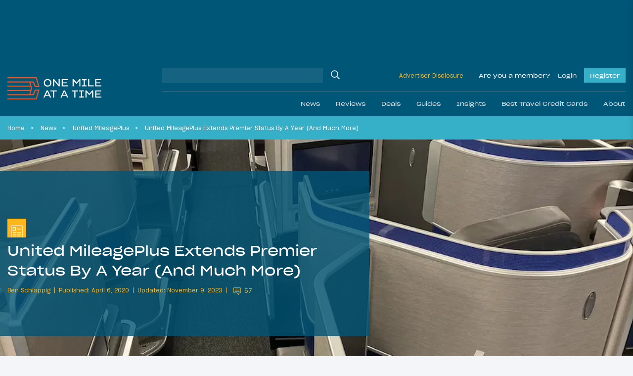

--- FILE ---
content_type: text/html; charset=UTF-8
request_url: https://onemileatatime.com/united-mileageplus-extends-status/
body_size: 49065
content:

<!DOCTYPE html>
<html lang="en-US">
<head>
	<meta charset="UTF-8">
	<meta name="viewport" content="width=device-width, initial-scale=1, shrink-to-fit=no">
	<link rel="profile" href="https://gmpg.org/xfn/11">

	
	<style id="jetpack-boost-critical-css">.modal{display:none;vertical-align:middle;position:relative;z-index:2;max-width:500px;box-sizing:border-box;width:90%;background:#fff;padding:15px 30px;-webkit-border-radius:8px;-moz-border-radius:8px;-o-border-radius:8px;-ms-border-radius:8px;border-radius:8px;-webkit-box-shadow:0 0 10px #000;-moz-box-shadow:0 0 10px #000;-o-box-shadow:0 0 10px #000;-ms-box-shadow:0 0 10px #000;box-shadow:0 0 10px #000;text-align:left}.modal a.close-modal{position:absolute;top:-12.5px;right:-12.5px;display:block;width:30px;height:30px;text-indent:-9999px;background-size:contain;background-repeat:no-repeat;background-position:50%}@font-face{font-family:SharpGrotesk Bold;font-weight:700;font-style:normal;font-display:swap}@font-face{font-family:SharpGrotesk Bold Italic;font-weight:700;font-style:italic;font-display:swap}@font-face{font-family:SharpGrotesk Book\ 19;font-weight:400;font-style:normal;font-display:swap}@font-face{font-family:SharpGrotesk Book\ 23;font-weight:400;font-style:normal;font-display:swap}@font-face{font-family:SharpGrotesk Book Italic;font-weight:400;font-style:italic;font-display:swap}@font-face{font-family:SharpGrotesk Medium;font-weight:500;font-style:normal;font-display:swap}@font-face{font-family:SharpGrotesk Medium Italic;font-weight:500;font-style:italic;font-display:swap}@font-face{font-family:SharpGrotesk Semi Bold\ 19;font-weight:600;font-style:normal;font-display:swap}@font-face{font-family:SharpGrotesk Semi Bold Italic;font-weight:600;font-style:italic;font-display:swap}.btn-outline-warning{border-color:#fff!important}*{-webkit-box-sizing:border-box;-moz-box-sizing:border-box;box-sizing:border-box}html{font-family:sans-serif;line-height:1.15;-webkit-text-size-adjust:100%}article,header,main,nav{display:block}body{margin:0;font-family:SharpGrotesk Book\ 19;font-size:.95rem;font-weight:400;line-height:1.6;color:#021d49;text-align:left;background-color:rgba(218,225,233,.3)}h1,h2,h4{margin-top:0;margin-bottom:.5rem}p{margin-top:0;margin-bottom:1rem}ol,ul{margin-bottom:1rem}ol,ul{margin-top:0}ol ol{margin-bottom:0}b{font-weight:bolder}small{font-size:80%}a{color:#021d49;text-decoration:none;background-color:rgba(0,0,0,0)}img{border-style:none}img,svg{vertical-align:middle}svg{overflow:hidden}label{display:inline-block;margin-bottom:.5rem}button{border-radius:0}button,input,textarea{margin:0;font-family:inherit;font-size:inherit;line-height:inherit}button,input{overflow:visible}button{text-transform:none}[type=button],[type=submit],button{-webkit-appearance:button}input[type=checkbox],input[type=radio]{-webkit-box-sizing:border-box;-moz-box-sizing:border-box;box-sizing:border-box;padding:0}textarea{overflow:auto;resize:vertical}.container-fluid{width:100%;padding-right:15px;padding-left:15px;margin-right:auto;margin-left:auto}.row{display:-webkit-box;display:-moz-box;display:-ms-flexbox;display:flex;-ms-flex-wrap:wrap;flex-wrap:wrap;margin-right:-15px;margin-left:-15px}.no-gutters{margin-right:0;margin-left:0}.no-gutters>[class*=col-]{padding-right:0;padding-left:0}.col,.col-auto,.col-lg-7,.col-md-6,.col-md-9,.col-xl-6{position:relative;width:100%;padding-right:15px;padding-left:15px}.col{-ms-flex-preferred-size:0;flex-basis:0;-webkit-box-flex:1;-moz-box-flex:1;-ms-flex-positive:1;flex-grow:1;max-width:100%}.col-auto{-ms-flex:0 0 auto;flex:0 0 auto;width:auto;max-width:100%}.col-auto{-webkit-box-flex:0;-moz-box-flex:0}@media (min-width:768px){.col-md-6{-webkit-box-flex:0;-moz-box-flex:0}.col-md-6{-ms-flex:0 0 50%;flex:0 0 50%;max-width:50%}.col-md-9{-ms-flex:0 0 75%;flex:0 0 75%;max-width:75%}.col-md-9{-webkit-box-flex:0;-moz-box-flex:0}}@media (min-width:1199px){.col-lg-7{-ms-flex:0 0 58.33333%;flex:0 0 58.33333%;max-width:58.33333%}.col-lg-7{-webkit-box-flex:0;-moz-box-flex:0}}@media (min-width:1400px){.col-xl-6{-ms-flex:0 0 50%;flex:0 0 50%;max-width:50%}.col-xl-6{-webkit-box-flex:0;-moz-box-flex:0}}.btn{display:inline-block;font-family:SharpGrotesk Book\ 23;font-weight:400;color:#021d49;text-align:center;vertical-align:middle;background-color:rgba(0,0,0,0);border:1px solid transparent;padding:.375rem .75rem;font-size:1.02rem;line-height:1.6;border-radius:0}.btn:disabled{opacity:.65}.btn-warning{color:#212529;background-color:#ffb71b;border-color:#ffb71b}.btn-warning:disabled{color:#212529;background-color:#ffb71b;border-color:#ffb71b}.btn-dark{color:#212529;background-color:#dae1e9;border-color:#dae1e9}.btn-outline-primary{color:#021d49;border-color:#021d49}.btn-outline-warning{color:#ffb71b;border-color:#ffb71b}.btn-lg{padding:.5rem 1rem;font-size:1.0925rem;line-height:1.5;border-radius:0}.btn-block{display:block;width:100%}.btn-group{position:relative;display:-webkit-inline-box;display:-moz-inline-box;display:-ms-inline-flexbox;display:inline-flex;vertical-align:middle}.btn-group>.btn{position:relative;-webkit-box-flex:1;-moz-box-flex:1;-ms-flex:1 1 auto;flex:1 1 auto}.btn-group>.btn:not(:first-child){margin-left:-1px}.btn-group-toggle>.btn{margin-bottom:0}.btn-group-toggle>.btn input[type=radio]{position:absolute;clip:rect(0,0,0,0)}.spinner-border{display:inline-block;width:2rem;height:2rem;vertical-align:-.125em;border:.25em solid;border-right:.25em solid transparent;border-radius:50%}.spinner-border-sm{width:1rem;height:1rem;border-width:.2em}.h4,.h5,.h6,h1,h2,h4{margin-bottom:.5rem;font-family:SharpGrotesk Book\ 23;font-weight:400!important;line-height:1.5}h1{font-size:2.35125rem}h2{font-size:1.87625rem}.h4,h4{font-size:1.235rem}.h5{font-size:.9975rem}.h6{font-size:.95rem}small{font-weight:400}.list-inline{padding-left:0;list-style:none}.list-inline-item{display:inline-block}.list-inline-item:not(:last-child){margin-right:.5rem}.form-control{display:block;width:100%;height:-moz-calc(1.6em + .75rem + 2px);height:calc(1.6em + .75rem + 2px);padding:.375rem .75rem;font-size:.95rem;font-weight:400;line-height:1.6;color:#aaa;background-color:#fff;background-clip:padding-box;border:1px solid #ced4da;border-radius:0}.form-control::-webkit-input-placeholder{color:#6c757d;opacity:1}.form-control::-moz-placeholder{color:#6c757d;opacity:1}.form-control:-ms-input-placeholder{color:#6c757d;opacity:1}.form-control::-ms-input-placeholder{color:#6c757d;opacity:1}.form-control::placeholder{color:#6c757d;opacity:1}.col-form-label{padding-top:calc(.375rem + 1px);padding-bottom:calc(.375rem + 1px);margin-bottom:0;font-size:inherit;line-height:1.6}.form-control-sm{height:-moz-calc(1.5em + .5rem + 2px);height:calc(1.5em + .5rem + 2px);padding:.25rem .5rem;font-size:.83125rem;line-height:1.5}textarea.form-control{height:auto}.form-group{margin-bottom:1rem}.input-group{position:relative;display:-webkit-box;display:-moz-box;display:-ms-flexbox;display:flex;-ms-flex-wrap:wrap;flex-wrap:wrap;-webkit-box-align:stretch;-moz-box-align:stretch;-ms-flex-align:stretch;align-items:stretch;width:100%}.input-group>.form-control{position:relative;-webkit-box-flex:1;-moz-box-flex:1;-ms-flex:1 1 auto;flex:1 1 auto;width:1%;min-width:0;margin-bottom:0}.jumbotron{padding:2rem 1rem;margin-bottom:2rem;background-color:#e9ecef}@media (min-width:576px){.jumbotron{padding:4rem 2rem}}.jumbotron-fluid{padding-right:0;padding-left:0}.nav-link{display:block;padding:.5rem 1rem}.navbar{position:relative;padding:1.5rem 1rem}.navbar,.navbar .container-fluid{display:-webkit-box;display:-moz-box;display:-ms-flexbox;display:flex;-ms-flex-wrap:wrap;flex-wrap:wrap;-webkit-box-align:center;-moz-box-align:center;-ms-flex-align:center;align-items:center;-webkit-box-pack:justify;-moz-box-pack:justify;-ms-flex-pack:justify;justify-content:space-between}.navbar-brand{display:inline-block;padding-top:.66rem;padding-bottom:.66rem;margin-right:1rem;font-size:.75rem;line-height:inherit;white-space:nowrap}.navbar-nav{display:-webkit-box;display:-moz-box;display:-ms-flexbox;display:flex;-webkit-box-orient:vertical;-webkit-box-direction:normal;-moz-box-orient:vertical;-moz-box-direction:normal;-ms-flex-direction:column;flex-direction:column;padding-left:0;margin-bottom:0;list-style:none}.navbar-nav .nav-link{padding-right:0;padding-left:0}.navbar-collapse{-ms-flex-preferred-size:100%;flex-basis:100%;-webkit-box-flex:1;-moz-box-flex:1;-ms-flex-positive:1;flex-grow:1;-webkit-box-align:center;-moz-box-align:center;-ms-flex-align:center;align-items:center}@media (max-width:1198.98px){.navbar-expand-lg>.container-fluid{padding-right:0;padding-left:0}}@media (min-width:1199px){.navbar-expand-lg{-ms-flex-flow:row nowrap;flex-flow:row nowrap;-webkit-box-pack:start;-moz-box-pack:start;-ms-flex-pack:start;justify-content:flex-start}.navbar-expand-lg,.navbar-expand-lg .navbar-nav{-webkit-box-orient:horizontal;-webkit-box-direction:normal;-moz-box-orient:horizontal;-moz-box-direction:normal}.navbar-expand-lg .navbar-nav{-ms-flex-direction:row;flex-direction:row}.navbar-expand-lg .navbar-nav .nav-link{padding-right:.5rem;padding-left:.5rem}.navbar-expand-lg>.container-fluid{-ms-flex-wrap:nowrap;flex-wrap:nowrap}.navbar-expand-lg .navbar-collapse{display:-webkit-box!important;display:-moz-box!important;display:-ms-flexbox!important;display:flex!important;-ms-flex-preferred-size:auto;flex-basis:auto}}.navbar-dark .navbar-brand{color:#fff}.navbar-dark .navbar-nav .nav-link{color:hsla(0,0%,100%,.5)}.dropdown{position:relative}.dropdown-menu{position:absolute;top:100%;left:0;z-index:1000;display:none;float:left;min-width:10rem;padding:.5rem 0;margin:.125rem 0 0;font-size:.95rem;color:#021d49;text-align:left;list-style:none;background-color:#fff;background-clip:padding-box;border:1px solid rgba(0,0,0,.15)}.dropdown-item{display:block;width:100%;padding:.25rem 1.5rem;clear:both;font-weight:400;color:#212529;text-align:inherit;white-space:nowrap;background-color:rgba(0,0,0,0);border:0}.breadcrumb{display:-webkit-box;display:-moz-box;display:-ms-flexbox;display:flex;-ms-flex-wrap:wrap;flex-wrap:wrap;padding:.75rem 0;margin-bottom:1rem;font-size:.75rem;list-style:none;background-color:rgba(0,0,0,0)}.breadcrumb-item+.breadcrumb-item{padding-left:.5rem}.breadcrumb-item+.breadcrumb-item:before{float:left;padding-right:.5rem;color:#fff;content:""}.breadcrumb-item.active{color:#fff}.d-none{display:none!important}.d-inline-block{display:inline-block!important}.d-block{display:block!important}.d-flex{display:-webkit-box!important;display:-moz-box!important;display:-ms-flexbox!important;display:flex!important}.d-inline-flex{display:-webkit-inline-box!important;display:-moz-inline-box!important;display:-ms-inline-flexbox!important;display:inline-flex!important}@media (min-width:576px){.d-sm-block{display:block!important}}@media (min-width:768px){.d-md-flex{display:-webkit-box!important;display:-moz-box!important;display:-ms-flexbox!important;display:flex!important}}@media (min-width:1199px){.d-lg-none{display:none!important}.d-lg-block{display:block!important}}.bg-secondary{background-color:#005677!important}.bg-info{background-color:#36b0c9!important}.bg-warning{background-color:#ffb71b!important}.justify-content-end{-webkit-box-pack:end!important;-moz-box-pack:end!important;-ms-flex-pack:end!important;justify-content:flex-end!important}.justify-content-center{-webkit-box-pack:center!important;-moz-box-pack:center!important;-ms-flex-pack:center!important;justify-content:center!important}.justify-content-between{-webkit-box-pack:justify!important;-moz-box-pack:justify!important;-ms-flex-pack:justify!important;justify-content:space-between!important}.align-items-end{-webkit-box-align:end!important;-moz-box-align:end!important;-ms-flex-align:end!important;align-items:flex-end!important}.align-items-center{-webkit-box-align:center!important;-moz-box-align:center!important;-ms-flex-align:center!important;align-items:center!important}.align-items-baseline{-webkit-box-align:baseline!important;-moz-box-align:baseline!important;-ms-flex-align:baseline!important;align-items:baseline!important}@media (min-width:1199px){.flex-lg-row{-webkit-box-orient:horizontal!important;-webkit-box-direction:normal!important;-moz-box-orient:horizontal!important;-moz-box-direction:normal!important;-ms-flex-direction:row!important;flex-direction:row!important}}.mb-0{margin-bottom:0!important}.mt-1{margin-top:.25rem!important}.mr-2{margin-right:.5rem!important}.mb-2{margin-bottom:.5rem!important}.mt-3,.my-3{margin-top:1rem!important}.mr-3{margin-right:1rem!important}.mb-3,.my-3{margin-bottom:1rem!important}.ml-3{margin-left:1rem!important}.mt-4{margin-top:1.5rem!important}.mr-4{margin-right:1.5rem!important}.mb-4{margin-bottom:1.5rem!important}.mt-5{margin-top:3rem!important}.mb-5{margin-bottom:3rem!important}.pt-0{padding-top:0!important}.pb-0{padding-bottom:0!important}.pt-1{padding-top:.25rem!important}.pb-1{padding-bottom:.25rem!important}.px-4{padding-right:1.5rem!important}.pb-4{padding-bottom:1.5rem!important}.px-4{padding-left:1.5rem!important}.px-5{padding-right:3rem!important}.px-5{padding-left:3rem!important}.ml-auto{margin-left:auto!important}@media (min-width:768px){.mt-md-0{margin-top:0!important}.mb-md-0{margin-bottom:0!important}.mr-md-3{margin-right:1rem!important}}@media (min-width:1199px){.pt-lg-3{padding-top:1rem!important}.pb-lg-3{padding-bottom:1rem!important}}@media (min-width:1400px){.pr-xl-6{padding-right:3.5rem!important}.pl-xl-6{padding-left:3.5rem!important}}.text-left{text-align:left!important}.text-uppercase{text-transform:uppercase!important}.text-white{color:#fff!important}.text-primary{color:#021d49!important}.text-warning{color:#ffb71b!important}.text-danger{color:#ff4d00!important}.w-100{width:100%!important}.position-relative{position:relative!important}.fal,.far{-moz-osx-font-smoothing:grayscale;-webkit-font-smoothing:antialiased;display:inline-block;font-style:normal;font-variant:normal;text-rendering:auto;line-height:1}.fa-chevron-down:before{content:""}.fa-heart:before{content:""}.fa-reply:before{content:""}.fa-search:before{content:""}.fa-share-alt:before{content:""}.fa-times:before{content:""}@font-face{font-family:Font Awesome\ 5 Brands;font-style:normal;font-weight:400;font-display:block}@font-face{font-family:Font Awesome\ 5 Pro;font-style:normal;font-weight:300;font-display:block}.fal{font-weight:300}@font-face{font-family:Font Awesome\ 5 Pro;font-style:normal;font-weight:400;font-display:block}.fal,.far{font-family:Font Awesome\ 5 Pro}.far{font-weight:400}.omaat-icon{display:inline-block;width:2.5em;height:2.5em;-ms-flex-negative:0;flex-shrink:0}.omaat-icon-insights{content:url(https://onemileatatime.com/wp-content/themes/omaat/dist/icons/insights.svg)}.omaat-icon-news{content:url(https://onemileatatime.com/wp-content/themes/omaat/dist/icons/news.svg)}.bg-secondary-80{background-color:rgba(0,86,119,.8)!important}.loading{position:absolute;left:50%;bottom:60px;-webkit-transform:translateX(-50%);-moz-transform:translateX(-50%);-ms-transform:translateX(-50%);transform:translateX(-50%);z-index:5}p{font-weight:300}.h5{font-weight:600}.h6{font-weight:300;margin:0}small{font-size:.75rem;font-weight:300}ol.breadcrumb{list-style-type:none;margin:0;padding:12px 3.5rem;width:100%;-o-text-overflow:ellipsis;text-overflow:ellipsis;white-space:nowrap;overflow:hidden;display:block;line-height:1.3;color:#fff}@media (max-width:1399.98px){ol.breadcrumb{padding:12px 0}}.breadcrumb-item{display:inline;margin-right:.4rem}.breadcrumb-item:after{content:">";margin-left:.75rem}@media (max-width:767.98px){.breadcrumb-item:nth-last-child(2)+li,.breadcrumb-item:nth-last-child(2):after{display:none}}.breadcrumb-item.active:after{display:none}.breadcrumb-item,.breadcrumb-item a{color:#fff}.selector{position:absolute;top:0;left:0;max-width:1300px;margin:auto;right:0;z-index:0}.selector .sticky-el{position:relative;will-change:opacity}.selector .sticky-el__content{opacity:1;padding:15px 28px 0 15px;font-size:24px;display:-webkit-box;display:-moz-box;display:-ms-flexbox;display:flex;-webkit-box-orient:vertical;-webkit-box-direction:normal;-moz-box-orient:vertical;-moz-box-direction:normal;-ms-flex-direction:column;flex-direction:column;width:160px}.selector .sticky-el .number-of-comments .number{font-size:14px;margin-left:10px;padding-bottom:3px}.selector .sticky-el .comments-icon{width:24px}.selector .sticky-el .fa-share-alt{width:26px}.selector .sticky-el .swp_social_panel{display:-webkit-box;display:-moz-box;display:-ms-flexbox;display:flex;-webkit-box-align:center;-moz-box-align:center;-ms-flex-align:center;align-items:center;position:absolute;bottom:3px;left:35px;opacity:0;will-change:opacity}.selector .sticky-el .swp_social_panel a{text-decoration:none;outline:0}.no-js .selector{display:none!important}#ez-toc-container{border-radius:0;padding:.5rem!important;background-color:#005677;max-width:810px;margin-left:auto;margin-right:auto;width:100%;-webkit-box-shadow:none;box-shadow:none;border:0}#ez-toc-container .ez-toc-title-container{padding:15px 15px 0;background-color:rgba(0,0,0,0)}#ez-toc-container .ez-toc-title{font-weight:400!important;display:block;font-family:SharpGrotesk Book\ 23;font-size:1.5rem!important;color:#dae1e9}#ez-toc-container .ez-toc-list{padding:1rem 1rem 1rem 2rem;background-color:rgba(0,0,0,0)}#ez-toc-container .ez-toc-list li{list-style:disc;color:#fff!important;overflow:initial}#ez-toc-container .ez-toc-list li:last-child{margin-bottom:0}#ez-toc-container .ez-toc-list li a{color:#fff!important;line-height:24px;position:relative;font-family:SharpGrotesk Book\ 19!important;font-size:16px;text-decoration:none!important}@media (max-width:575.98px){#ez-toc-container{width:100%}}.latest-featured-nav{max-width:520px;width:100%;position:relative}.latest-featured-nav .btn-latest-featured{border-color:#fff}.modal{border-radius:0;-webkit-box-shadow:rgba(0,0,0,.05) 0 10px 20px 0;box-shadow:0 10px 20px 0 rgba(0,0,0,.05);padding:0;max-width:450px;width:100%;background-color:#fff}.modal__wrapper .modal-header{background:#fff;width:100%;padding:12px 25px;z-index:11;border-bottom:2px solid #ffb71b;margin-bottom:1.5rem}.modal__wrapper .modal-body{position:relative;padding:0 25px 25px}.modal--report-comment{max-width:400px}.modal--report-comment .btn-dark{font-size:14px}.modal--login,.modal--lost-pass{max-width:400px}.modal input[type=email],.modal input[type=password],.modal input[type=text]{border:1px solid #021d49;color:#021d49;font-weight:300;display:block;width:100%;height:50px;padding:.375rem .75rem;font-size:.95rem;font-weight:400;line-height:1.7;background-color:#fff;background-clip:padding-box;border-radius:0}.modal input[type=email]::-webkit-input-placeholder,.modal input[type=password]::-webkit-input-placeholder,.modal input[type=text]::-webkit-input-placeholder{color:#021d49}.modal input[type=email]::-moz-placeholder,.modal input[type=password]::-moz-placeholder,.modal input[type=text]::-moz-placeholder{color:#021d49}.modal input[type=email]:-ms-input-placeholder,.modal input[type=password]:-ms-input-placeholder,.modal input[type=text]:-ms-input-placeholder{color:#021d49}.modal input[type=email]::-ms-input-placeholder,.modal input[type=password]::-ms-input-placeholder,.modal input[type=text]::-ms-input-placeholder{color:#021d49}.modal input[type=email]::placeholder,.modal input[type=password]::placeholder,.modal input[type=text]::placeholder{color:#021d49}.modal .input-submit .btn-submit,.modal .input-submit input{background-color:#ffb71b;border:0;border-radius:0;padding:.5rem 1.5rem;font-family:SharpGrotesk Book\ 23}.modal a.close-modal{position:relative!important;background-image:none!important;text-indent:inherit!important;top:inherit!important;right:inherit!important;width:14px;height:22px}.modal a.close-modal .fa-times{font-size:22px;color:#ff4d00;border:1px solid #ff4d00;padding:2px 5px}.modal .link-bottom{font-size:12px}@media (min-width:768px){.jumbotron{min-height:420px}}.jumbotron h1{line-height:52px;font-family:SharpGrotesk Book\ 23}@media (max-width:1399.98px){.jumbotron h1{line-height:40px;font-size:1.8rem}}@media (max-width:575.98px){.jumbotron h1{line-height:26px;font-size:1.3rem;margin-bottom:15px}}@media (max-width:767.98px){.jumbotron.hero-article-feed{padding:0}.jumbotron .omaat-icon{width:1.5em;height:1.5em}}.jumbotron .list-inline{display:-webkit-box;display:-moz-box;display:-ms-flexbox;display:flex;-webkit-box-align:center;-moz-box-align:center;-ms-flex-align:center;align-items:center}@media (max-width:767.98px){.jumbotron .list-inline{-ms-flex-wrap:wrap;flex-wrap:wrap;line-height:1.3}}.jumbotron .list-inline .list-inline-item{font-size:12px;font-family:SharpGrotesk Book\ 19;display:-webkit-inline-box;display:-moz-inline-box;display:-ms-inline-flexbox;display:inline-flex;-webkit-box-align:center;-moz-box-align:center;-ms-flex-align:center;align-items:center}@media (max-width:1198.98px){.jumbotron .list-inline .list-inline-item{font-size:11px}}.jumbotron .list-inline .list-inline-item:after{content:"";width:1px;height:11px;background-color:#fff;display:inline-block;margin-left:.5rem}.jumbotron .list-inline .list-inline-item:last-child:after{display:none}.jumbotron .list-inline .list-inline-item--comments-icon{padding-top:5px}.jumbotron .list-inline.byline .list-inline-item:after{background-color:#ffb71b}.jumbotron .list-inline.byline .list-inline-item .post-comments{display:block;margin-left:5px}.jumbotron .list-inline.byline .list-inline-item .post-comments .comment-icon{margin-top:-4px;fill:#ffb71b}.jumbotron .list-inline.byline .list-inline-item .post-comments .number{position:relative;top:-2px;margin-left:3px}.jumbotron.hero-article-feed{position:relative;overflow:hidden}.jumbotron.hero-article-feed .background-image{width:100%;height:100%;position:absolute;top:0;right:0;bottom:0;left:0}.jumbotron.hero-article-feed .background-image img{-o-object-fit:cover;object-fit:cover;-o-object-position:center;object-position:center;width:100vw;height:100%;display:block}.jumbotron.hero-article-feed article{padding:1.2rem 0}@media (min-width:576px){.jumbotron.hero-article-feed article{padding:6rem 0 5rem}}@media (min-width:1400px){.jumbotron.hero-article-feed article{padding:6rem 3rem 4rem 4.5rem}}@media (min-width:1400px){.fluid-padding{padding-left:3.5rem;padding-right:3.5rem}}@media (max-width:767.98px){h1{font-size:2rem}h2{font-size:1.7rem}}.bg-info a{color:#021d49}b{font-family:SharpGrotesk Semi Bold\ 19}.btn{padding:.575rem .95rem}.btn-group>.btn:not(:first-child){margin-left:inherit}#content-wrapper{position:relative}article img,img{max-width:100%;height:auto}.jumbotron{margin-bottom:0}.featured-h3{display:block;font-family:SharpGrotesk Book\ 23;font-weight:400!important;font-size:1.4725rem;line-height:1.5}@media (max-width:767.98px){.single-post .ad--leaderboard{display:none}}.ad--leaderboard{color:#005677;min-height:132px!important;display:-webkit-box;display:-moz-box;display:-ms-flexbox;display:flex;-webkit-box-align:center;-moz-box-align:center;-ms-flex-align:center;align-items:center;-webkit-box-pack:center;-moz-box-pack:center;-ms-flex-pack:center;justify-content:center}@media (min-width:768px){.ad--leaderboard{min-height:122px!important}}@media (max-width:1198.98px){.ad--leaderboard{min-height:96px!important}}.ad--leaderboard>*{height:auto!important}.ad--leaderboard-in-posts{background-color:rgba(0,86,119,.5);margin-bottom:0!important;min-height:80px!important;display:-webkit-box;display:-moz-box;display:-ms-flexbox;display:flex;-webkit-box-align:center;-moz-box-align:center;-ms-flex-align:center;align-items:center;-webkit-box-pack:center;-moz-box-pack:center;-ms-flex-pack:center;justify-content:center;padding:8px 0!important}@media only screen and (max-width:360px){.ad--leaderboard-in-posts{min-height:72px!important}}@media (min-width:576px){.ad--leaderboard-in-posts{min-height:96px!important}}@media (min-width:768px){.ad--leaderboard-in-posts{min-height:122px!important;padding:16px}}.ad--in-comments{background:#dae1e9;display:-webkit-box;display:-moz-box;display:-ms-flexbox;display:flex;-webkit-box-align:center;-moz-box-align:center;-ms-flex-align:center;align-items:center;margin-bottom:2rem;padding-top:1.5rem;-webkit-box-pack:center;-moz-box-pack:center;-ms-flex-pack:center;justify-content:center;padding-bottom:1.5rem}.ad--aside{position:relative;left:-15px;width:160px;margin-top:15px}.div-gpt-ad-adhesion-leaderboard-wrap{display:none;background-color:rgba(37,37,37,.9);bottom:0;left:0;right:0;position:fixed;text-align:center;width:100%!important;z-index:99;-webkit-box-orient:horizontal;-webkit-box-direction:normal;-moz-box-orient:horizontal;-moz-box-direction:normal;-ms-flex-direction:row;flex-direction:row;padding:10px 0;-webkit-box-align:center;-moz-box-align:center;-ms-flex-align:center;align-items:center;-webkit-box-pack:center;-moz-box-pack:center;-ms-flex-pack:center;justify-content:center}@media (max-width:767.98px){.div-gpt-ad-adhesion-leaderboard-wrap{display:block!important}}@media (min-width:768px){div.div-gpt-ad-adhesion-leaderboard-close{padding:0 0 0 10px!important;display:-webkit-box;display:-moz-box;display:-ms-flexbox;display:flex;-webkit-box-pack:center;-moz-box-pack:center;-ms-flex-pack:center;justify-content:center}}@media (max-width:767.98px){div.div-gpt-ad-adhesion-leaderboard-close{position:absolute;right:0;top:-36px;background-color:rgba(37,37,37,.9);padding:8px}}div.div-gpt-ad-adhesion-leaderboard-close svg{display:block;height:20px;width:20px}div.div-gpt-ad-adhesion-leaderboard-close svg line{stroke:#999;stroke-width:2px}#wrapper-header{z-index:999;position:-webkit-sticky;position:sticky;top:0}@media (max-width:1198.98px){#wrapper-header .navbar{height:85px}}@media (max-width:767.98px){#wrapper-header .navbar{height:70px}}#wrapper-header .navbar-brand{display:-webkit-inline-box;display:-moz-inline-box;display:-ms-inline-flexbox;display:inline-flex;-ms-flex-negative:0;flex-shrink:0;padding-top:0;padding-bottom:0;margin-right:0}@media (max-width:1198.98px){#wrapper-header .navbar-brand.custom-logo-link{width:165px;position:absolute;left:50%;-webkit-transform:translateX(-50%);-moz-transform:translateX(-50%);-ms-transform:translateX(-50%);transform:translateX(-50%)}}@media (max-width:767.98px){#wrapper-header .navbar-brand.custom-logo-link{width:125px}}#wrapper-header #header-search{border-bottom:1px solid hsla(0,0%,59.2%,.4)}#wrapper-header #header-search .w-md-75{width:100%}@media (min-width:768px){#wrapper-header #header-search .w-md-75{width:40%}}#wrapper-header #header-search #searchform,#wrapper-header #header-search .header-search__field{width:100%}#wrapper-header #header-search input[type=text]{background-color:hsla(0,0%,84.7%,.1);border:none}#wrapper-header #header-search .search-button{position:relative}#wrapper-header #header-search .search-button input{position:absolute;top:0;left:0;width:100%;height:100%;background:rgba(0,0,0,0);border:0;outline:0}#wrapper-header #header-search .search-button .fa-search{font-size:18px;color:#dae1e9}#wrapper-header .disclosure{font-size:12px;border-right:1px solid hsla(0,0%,59.2%,.4);padding-right:15px;margin-right:15px}@media (max-width:1198.98px){#wrapper-header .disclosure-mob{width:60px;text-align:right;line-height:1}#wrapper-header .disclosure-mob a{font-size:10px}}#wrapper-header .span-member{color:#fff;margin-right:15px}#wrapper-header .button,#wrapper-header .span-member{display:block;font-family:SharpGrotesk Book\ 23;font-size:12px;text-decoration:none}#wrapper-header .button--login{color:#dae1e9}#wrapper-header .button--register{margin-left:15px;background-color:#36b0c9;position:relative;color:#fff;padding:5px 12px}.site-footer p{line-height:1.3rem}.form-group--checkbox{position:relative;display:block;min-height:1.5rem;padding-left:1.5rem}.form-group--checkbox label{margin-bottom:0!important;font-size:14px}.form-group--checkbox input{position:absolute;z-index:-1;opacity:0}.form-group--checkbox span:before{position:absolute;top:.2rem;left:0;display:block;width:1rem;height:1rem;content:"";background-color:#fff;border:1px solid #021d49}.form-group--checkbox span:after{position:absolute;top:3px;left:0;display:block;width:1rem;height:1rem;content:"";background-repeat:no-repeat;background-position:50%;background-size:50% 50%}.community-newsletter form button{font-size:.75rem;border-radius:0;overflow:hidden;height:40px}.community-newsletter form .loading{position:relative!important;-webkit-transform:inherit!important;-moz-transform:inherit!important;-ms-transform:inherit!important;transform:inherit!important;border:0!important;left:inherit!important;bottom:inherit!important;margin-left:5px}.community-newsletter .ml-form-successContent p{font-size:14px}@media (min-width:1199px){#wrapper-header .navbar{padding-left:0;padding-right:0}}#wrapper-header #main-menu li .nav-link{font-family:SharpGrotesk Book\ 23;color:#dae1e9}@media (min-width:1199px){#wrapper-header #main-menu li{padding:0;position:static}#wrapper-header #main-menu li:last-child{margin-right:0}#wrapper-header #main-menu li .nav-link{padding:0 1rem;display:-webkit-box;display:-moz-box;display:-ms-flexbox;display:flex;-webkit-box-align:center;-moz-box-align:center;-ms-flex-align:center;align-items:center;height:50px;font-size:.75rem}#wrapper-header #main-menu li .fa-chevron-down{display:none}#wrapper-header #main-menu .dropdown-nav{background:#36b0c9;color:#fff;margin:0;border:0;padding:2rem 0 2.1rem;display:block;opacity:0;position:absolute;top:100%;left:0;z-index:1000;min-width:10rem;text-align:left;list-style:none;background-clip:padding-box}#wrapper-header #main-menu .dropdown-nav .dropdown-item{color:#fff;text-align:center;padding:0}#wrapper-header #main-menu .dropdown-nav .dropdown-item img{width:182px;height:105px;-o-object-fit:cover;object-fit:cover;-o-object-position:center;object-position:center}}@media (max-width:1399.98px){#wrapper-header #navbarNavDropdown{margin-left:-15px;margin-right:-15px}}#wrapper-header .navigation-wrapper{display:none}@media (min-width:1199px){#wrapper-header .navigation-wrapper{display:-webkit-box;display:-moz-box;display:-ms-flexbox;display:flex;-webkit-box-orient:vertical;-webkit-box-direction:normal;-moz-box-orient:vertical;-moz-box-direction:normal;-ms-flex-direction:column;flex-direction:column;width:75%;margin-left:1rem}}#wrapper-header .btn-navbar-toggler{background:rgba(0,0,0,0);padding:0;margin:0;border:0;outline:0!important}#wrapper-header .btn-navbar-toggler .animated-icon{width:25px;height:15px;position:relative;margin:0}#wrapper-header .btn-navbar-toggler .animated-icon,#wrapper-header .btn-navbar-toggler .animated-icon span{-webkit-transform:rotate(0);-moz-transform:rotate(0);-ms-transform:rotate(0);transform:rotate(0)}#wrapper-header .btn-navbar-toggler .animated-icon span{display:block;position:absolute;height:2px;width:100%;border-radius:0;opacity:1;left:0;background:#fff}#wrapper-header .btn-navbar-toggler .animated-icon span:first-child{top:0}#wrapper-header .btn-navbar-toggler .animated-icon span:nth-child(2),#wrapper-header .btn-navbar-toggler .animated-icon span:nth-child(3){top:7px}#wrapper-header .btn-navbar-toggler .animated-icon span:nth-child(4){top:14px}@media (min-width:1199px){.navigation-option--one .dropdown-item{width:182px;margin-top:.6rem}.navigation-option--one .dropdown-item span{position:relative;font-size:14px;line-height:18px}.navigation-option--one .dropdown-item span:after,.navigation-option--one .dropdown-item span:before{content:"";background:#ffb71b;width:0;left:0;position:absolute}.navigation-option--one .dropdown-item span:after{height:2px;bottom:-4px}.navigation-option--one .dropdown-item span:before{height:1px;bottom:-8px}.navigation-option--one .navigation-option__wrapper{margin-left:-10px;margin-right:-10px}.navigation-option--one .navigation-option__wrapper .col-auto{padding-left:10px;padding-right:10px}}.comments-block__header{border-bottom:2px solid #ffb71b;position:fixed;top:0;left:0;background:#fff;width:100%;padding:12px 15px;z-index:11}@media (min-width:576px){.comments-block__header{padding:12px 25px}}.comments-block__header .h4{font-size:1.135rem}@media (min-width:1199px){.comments-block__header{width:50%}}.comments-block__container{width:100%;-webkit-box-shadow:rgba(0,0,0,.15) 0 4px 12px;box-shadow:0 4px 12px rgba(0,0,0,.15);background-color:#fff;position:fixed;opacity:1;top:0;left:100%;height:100%;-webkit-transform:translateX(0);-moz-transform:translateX(0);-ms-transform:translateX(0);transform:translateX(0);z-index:999;overflow:auto}@media (min-width:576px){.comments-block__container{width:460px}}@media (min-width:1199px){.comments-block__container{width:100%}}.comments-block__container .fa-times{font-size:22px;color:#ff4d00;border:1px solid #ff4d00;padding:2px 5px}.comments-block__container #comment-wrapper{position:relative;overflow:auto;height:100%}@media (min-width:1199px){.comments-block__container #comment-wrapper{width:50%}}.comments-block__container .comments-disclaimer{padding:65px 15px 0}@media (min-width:576px){.comments-block__container .comments-disclaimer{padding:65px 25px 0}}.comments-block__container .comments-disclaimer .h5{color:rgba(2,29,73,.6);font-size:.95rem}.comments-block__overlay{background-color:rgba(0,0,0,.09);position:fixed;top:0;left:0;opacity:0;height:100%;width:100%;z-index:10}.comments-block .dropdown-menu{width:100%}@media (max-width:1198.98px){.comment-actions{-webkit-box-pack:justify;-moz-box-pack:justify;-ms-flex-pack:justify;justify-content:space-between}.comment-actions>*{margin-right:0!important}}.no-js .join-the-conversation{display:none!important}.comments-area{padding:15px 15px 25px}@media (min-width:576px){.comments-area{padding:15px 25px 25px}}.comments-area .form-submit{margin-top:1.75rem;text-align:center}.comments-area #reply-title small{font-size:.65rem}.comments-area #reply-title #cancel-comment-reply-link{color:#dc3545}.comments-area .comment-list{margin-top:.5rem;margin-bottom:0;background-color:#fff;padding:0}.comments-area .comment-list .comment{list-style:none;padding-left:0;margin-bottom:2rem}.comments-area .comment-list .comment:not(:last-child){border-bottom:1px solid #ecf0f4}.comments-area .comment-list .comment .comment-content p{font-weight:400;font-size:.85rem}.comments-area .comment-list .comment .comment-content p:last-child{margin-bottom:0}.comments-area .comment-list .comment .comment-user-role{font-size:.75rem;color:#005677;font-style:italic}.comments-area .comment-list .comment .comment-metadata{font-size:.75rem}.comments-area .comment-list .comment .comment-metadata span{color:#aaa}.comments-area .comment-list .comment ol.children{margin-left:1rem;padding-left:1rem;border-left:2px solid #c6c6c6}.comments-area .comment-list .comment ol.children li:not(:first-child){display:none}.comments-area .comment-actions{margin-top:1rem;margin-bottom:2rem}.comments-area .comment-actions .fa-reply:before{content:""!important}.comments-area .button-read-more{font-size:.85rem}.comments-area .avatar-img{position:relative;overflow:hidden;border-radius:150px;border:1px solid #dae1e9;padding:3px;width:40px;height:40px;-ms-flex-negative:0;flex-shrink:0}.comments-area .avatar-img img{position:relative;overflow:hidden;border-radius:150px}.comments-area .fake-link,.comments-area .hide a,.comments-area .reply a{text-decoration:none!important;font-size:.85rem}.comments-area .fake-link{color:#ccc}.comments-area .animated{width:14px;height:13px;position:relative;display:inline-block}.no-js .comment-content .button-read-more,.no-js .comment-content .excerpt-comment .excerpt-small{display:none!important}.no-js .comment-content .excerpt-full{display:block!important}#comments #respond{display:none}.comment-form input[type=email],.comment-form input[type=text],.comment-form textarea{border:1px solid #021d49;color:#021d49;font-weight:300;background-color:rgba(0,0,0,0);padding:1.3rem}.comment-form input[type=email]::-webkit-input-placeholder,.comment-form input[type=text]::-webkit-input-placeholder,.comment-form textarea::-webkit-input-placeholder{color:#021d49}.comment-form input[type=email]::-moz-placeholder,.comment-form input[type=text]::-moz-placeholder,.comment-form textarea::-moz-placeholder{color:#021d49}.comment-form input[type=email]:-ms-input-placeholder,.comment-form input[type=text]:-ms-input-placeholder,.comment-form textarea:-ms-input-placeholder{color:#021d49}.comment-form input[type=email]::-ms-input-placeholder,.comment-form input[type=text]::-ms-input-placeholder,.comment-form textarea::-ms-input-placeholder{color:#021d49}.comment-form input[type=email]::placeholder,.comment-form input[type=text]::placeholder,.comment-form textarea::placeholder{color:#021d49}.comment-form input[type=email],.comment-form input[type=text]{height:50px}.comment-form textarea{min-height:130px}.comment-form .comment-form-comment{position:relative}.comment-form .comment-form-comment .custom-placeholder{color:rgba(2,29,73,.6);position:absolute;top:0;left:0;width:100%;padding:1.3rem;font-size:.8rem;margin-top:2.1rem}.comment-form .comment-form-comment .custom-placeholder a{color:#36b0c9}.single-post .entry-content{max-width:840px;margin-left:auto!important;margin-right:auto!important;padding-left:15px;padding-right:15px}@media (min-width:1199px){.single-post .entry-content{min-height:740px}}@media (max-width:1399.98px){.single-post .entry-content{margin-top:1rem;margin-bottom:1rem}}.single-post .entry-content>:not(.snapshot-feature){position:relative;z-index:2;margin-top:1.7rem;margin-bottom:1.7rem}.single-post .entry-content>:not(.snapshot-feature):first-child{margin-top:3rem!important}.single-post .entry-content>p{font-size:16px;line-height:24px;font-weight:400}.single-post .entry-content>p a{color:#36b0c9;position:relative;text-decoration:none}.single-post .entry-content>h2{font-size:2.3rem}@media (max-width:1399.98px){.single-post .entry-content>h2{font-size:-moz-calc(1.9rem - 50%);font-size:calc(1.9rem - 50%);margin-top:2rem!important;margin-bottom:0!important;line-height:1.4}.single-post .entry-content>h2+*{margin-top:.5rem!important}}.single-post .entry-content p>a{color:#36b0c9;position:relative;text-decoration:none}</style><meta name='robots' content='index, follow, max-image-preview:large, max-snippet:-1, max-video-preview:-1' />
<link rel="preload" href="https://cdn.onemileatatime.com/wp-content/uploads/2019/11/United-Polaris-767-19.jpg?width=767&quality=75&height=420&aspect_ratio=767%3A420" as="image" media="(min-width: 576px) and (max-width: 767px)"><link rel="preload" href="https://cdn.onemileatatime.com/wp-content/uploads/2019/11/United-Polaris-767-19.jpg?width=1024&quality=75&height=600&aspect_ratio=128%3A75" as="image" media="(min-width: 768px) and (max-width: 1023px)"><link rel="preload" href="https://cdn.onemileatatime.com/wp-content/uploads/2019/11/United-Polaris-767-19.jpg?width=1280&quality=75&height=600&aspect_ratio=32%3A15" as="image" media="(min-width: 1024px) and (max-width: 1199px)"><link rel="preload" href="https://cdn.onemileatatime.com/wp-content/uploads/2019/11/United-Polaris-767-19.jpg?width=1980&quality=75&height=600&aspect_ratio=33%3A10" as="image" media="(min-width: 1200px)">
<!-- Google Tag Manager for WordPress by gtm4wp.com -->
<script data-cfasync="false" data-pagespeed-no-defer>
	var gtm4wp_datalayer_name = "dataLayer";
	var dataLayer = dataLayer || [];
</script>
<!-- End Google Tag Manager for WordPress by gtm4wp.com -->
	<!-- This site is optimized with the Yoast SEO Premium plugin v26.4 (Yoast SEO v26.4) - https://yoast.com/wordpress/plugins/seo/ -->
	<title>United MileagePlus Extends Premier Status By A Year - One Mile at a Time</title>
	<meta name="description" content="United MileagePlus will be extending elite status by a year, and will make it easier for others to earn status as well." />
	<link rel="canonical" href="https://onemileatatime.com/united-mileageplus-extends-status/" />
	<meta property="og:locale" content="en_US" />
	<meta property="og:type" content="article" />
	<meta property="og:title" content="United MileagePlus Extends Premier Status By A Year (And Much More)" />
	<meta property="og:description" content="United MileagePlus will be extending elite status by a year, and will make it easier for others to earn status as well." />
	<meta property="og:url" content="https://onemileatatime.com/united-mileageplus-extends-status/" />
	<meta property="og:site_name" content="One Mile at a Time" />
	<meta property="article:publisher" content="https://www.facebook.com/onemileatatime/" />
	<meta property="article:published_time" content="2020-04-06T10:22:59+00:00" />
	<meta property="article:modified_time" content="2023-11-09T14:48:18+00:00" />
	<meta property="og:image" content="https://cdn.onemileatatime.com/wp-content/uploads/2019/11/United-Polaris-767-19.jpg?width=1200&auto_optimize=low&quality=75&height=900&aspect_ratio=4%3A3" />
	<meta property="og:image:width" content="1200" />
	<meta property="og:image:height" content="900" />
	<meta property="og:image:type" content="image/jpeg" />
	<meta name="author" content="Ben Schlappig" />
	<meta name="twitter:card" content="summary_large_image" />
	<meta name="twitter:creator" content="@onemileatatime" />
	<meta name="twitter:site" content="@onemileatatime" />
	<meta name="twitter:label1" content="Written by" />
	<meta name="twitter:data1" content="Ben Schlappig" />
	<meta name="twitter:label2" content="Est. reading time" />
	<meta name="twitter:data2" content="5 minutes" />
	<script type="application/ld+json" class="yoast-schema-graph">{"@context":"https://schema.org","@graph":[{"@type":"Article","@id":"https://onemileatatime.com/united-mileageplus-extends-status/#article","isPartOf":{"@id":"https://onemileatatime.com/united-mileageplus-extends-status/"},"author":{"name":"Ben Schlappig","@id":"https://onemileatatime.com/#/schema/person/cec5139e12aa7361b315bdc46981e752"},"headline":"United MileagePlus Extends Premier Status By A Year (And Much More)","datePublished":"2020-04-06T10:22:59+00:00","dateModified":"2023-11-09T14:48:18+00:00","mainEntityOfPage":{"@id":"https://cdn.onemileatatime.com/united-mileageplus-extends-status/"},"wordCount":779,"commentCount":57,"publisher":{"@id":"https://onemileatatime.com/#organization"},"image":{"@id":"https://onemileatatime.com/united-mileageplus-extends-status/#primaryimage"},"thumbnailUrl":"https://cdn.onemileatatime.com/wp-content/uploads/2019/11/United-Polaris-767-19.jpg?width=1200&quality=75&height=900&aspect_ratio=4%3A3","articleSection":["Airline","Airline Rewards","Airport Lounges","American Airlines","Chase","Delta Air Lines","United Airlines","United MileagePlus"],"inLanguage":"en-US","potentialAction":[{"@type":"CommentAction","name":"Comment","target":["https://onemileatatime.com/united-mileageplus-extends-status/#respond"]}]},{"@type":"WebPage","@id":"https://onemileatatime.com/united-mileageplus-extends-status/","url":"https://onemileatatime.com/united-mileageplus-extends-status/","name":"United MileagePlus Extends Premier Status By A Year - One Mile at a Time","isPartOf":{"@id":"https://cdn.onemileatatime.com/#website"},"primaryImageOfPage":{"@id":"https://onemileatatime.com/united-mileageplus-extends-status/#primaryimage"},"image":{"@id":"https://onemileatatime.com/united-mileageplus-extends-status/#primaryimage"},"thumbnailUrl":"https://cdn.onemileatatime.com/wp-content/uploads/2019/11/United-Polaris-767-19.jpg?width=1200&quality=75&height=900&aspect_ratio=4%3A3","datePublished":"2020-04-06T10:22:59+00:00","dateModified":"2023-11-09T14:48:18+00:00","description":"United MileagePlus will be extending elite status by a year, and will make it easier for others to earn status as well.","breadcrumb":{"@id":"https://cdn.onemileatatime.com/united-mileageplus-extends-status/#breadcrumb"},"inLanguage":"en-US","potentialAction":[{"@type":"ReadAction","target":["https://onemileatatime.com/united-mileageplus-extends-status/"]}]},{"@type":"ImageObject","inLanguage":"en-US","@id":"https://onemileatatime.com/united-mileageplus-extends-status/#primaryimage","url":"https://cdn.onemileatatime.com/wp-content/uploads/2019/11/United-Polaris-767-19.jpg?width=1200&quality=75&height=900&aspect_ratio=4%3A3","contentUrl":"https://cdn.onemileatatime.com/wp-content/uploads/2019/11/United-Polaris-767-19.jpg?width=1200&quality=75&height=900&aspect_ratio=4%3A3","width":1200,"height":900},{"@type":"BreadcrumbList","@id":"https://onemileatatime.com/united-mileageplus-extends-status/#breadcrumb","itemListElement":[{"@type":"ListItem","position":1,"name":"Home","item":"https://onemileatatime.com/"},{"@type":"ListItem","position":2,"name":"United MileagePlus Extends Premier Status By A Year (And Much More)"}]},{"@type":"WebSite","@id":"https://onemileatatime.com/#website","url":"https://onemileatatime.com/","name":"One Mile at a Time","description":"The latest travel news, reviews, and strategies to maximize elite travel status. Earn more miles, points, and rewards with top credit card offers.","publisher":{"@id":"https://onemileatatime.com/#organization"},"alternateName":"OMAAT","potentialAction":[{"@type":"SearchAction","target":{"@type":"EntryPoint","urlTemplate":"https://onemileatatime.com/?s={search_term_string}"},"query-input":{"@type":"PropertyValueSpecification","valueRequired":true,"valueName":"search_term_string"}}],"inLanguage":"en-US"},{"@type":"Organization","@id":"https://onemileatatime.com/#organization","name":"One Mile at a Time","alternateName":"OMAAT","url":"https://cdn.onemileatatime.com/","logo":{"@type":"ImageObject","inLanguage":"en-US","@id":"https://onemileatatime.com/#/schema/logo/image/","url":"https://cdn.onemileatatime.com/wp-content/uploads/2021/11/OMAAT_Secondary-Logo.png?width=502&auto_optimize=low&quality=75&height=495&aspect_ratio=502%3A495","contentUrl":"https://cdn.onemileatatime.com/wp-content/uploads/2021/11/OMAAT_Secondary-Logo.png?width=502&auto_optimize=low&quality=75&height=495&aspect_ratio=502%3A495","width":502,"height":495,"caption":"One Mile at a Time"},"image":{"@id":"https://onemileatatime.com/#/schema/logo/image/"},"sameAs":["https://www.facebook.com/onemileatatime/","https://x.com/onemileatatime","https://www.instagram.com/onemileatatime/","https://www.youtube.com/onemileatatime"]},{"@type":"Person","@id":"https://onemileatatime.com/#/schema/person/cec5139e12aa7361b315bdc46981e752","name":"Ben Schlappig","image":{"@type":"ImageObject","inLanguage":"en-US","@id":"https://onemileatatime.com/#/schema/person/image/","url":"https://secure.gravatar.com/avatar/3b36cb141811f31365b6a15dfb2f1c2048d20e4e26200ce2a08abc2be4881d49?s=96&d=blank&r=g","contentUrl":"https://secure.gravatar.com/avatar/3b36cb141811f31365b6a15dfb2f1c2048d20e4e26200ce2a08abc2be4881d49?s=96&d=blank&r=g","caption":"Ben Schlappig"},"description":"Ben Schlappig (aka Lucky) is a travel consultant, blogger, and avid points collector. He travels about 400,000 miles a year, primarily using miles and points to enhance his first class experiences. He chronicles his adventures, along with industry news, here at One Mile at a Time.","url":"https://onemileatatime.com/author/lucky/"}]}</script>
	<!-- / Yoast SEO Premium plugin. -->


<link href="//static.cloudflareinsights.com" rel="dns-prefetch"><link href="//cdn.onemileatatime.com" rel="preconnect"><link href="//securepubads.g.doubleclick.net" rel="dns-prefetch"><link href="//www.googletagservices.com" rel="dns-prefetch"><link href="//c.amazon-adsystem.com" rel="dns-prefetch"><link href="//player.ex.co" rel="preconnect"><link href="//cdn.ex.co" rel="preconnect"><link href="//www.anrdoezrs.net" rel="preconnect"><link href="//rtb.ex.co" rel="preconnect"><link rel="alternate" type="application/rss+xml" title="One Mile at a Time &raquo; Feed" href="https://onemileatatime.com/feed/" />
	<link rel="preload" href="https://onemileatatime.com/wp-content/themes/omaat/dist/fonts/SharpGroteskBook-19-custom.woff2" as="font" type="font/woff2" crossorigin="anonymous">
	<link rel="preload" href="https://onemileatatime.com/wp-content/themes/omaat/dist/fonts/SharpGroteskBook-23.woff2" as="font" type="font/woff2" crossorigin="anonymous" id="last-global-preload">
	<script>
		if ( 475 < ( window.innerWidth || document.documentElement.clientWidth ) ) {

			const conditionalPreloads = [
				'https://onemileatatime.com/wp-content/themes/omaat/dist/fonts/SharpGroteskSmBold-19.woff2',
				'https://onemileatatime.com/wp-content/themes/omaat/dist/fonts/fa-brands-400.woff2',
				'https://onemileatatime.com/wp-content/themes/omaat/dist/fonts/fa-regular-400.woff2',
				'https://onemileatatime.com/wp-content/themes/omaat/dist/fonts/fa-light-300.woff2'
			];

			conditionalPreloads.forEach( font => {
				const preloadLink = document.createElement("link");
				preloadLink.href = font;
				preloadLink.rel = "preload";
				preloadLink.as = "font";
				preloadLink.type = "font/woff2";
				preloadLink.crossOrigin = "anonymous";
				document.getElementById('last-global-preload').after(preloadLink);
			});
		}
	</script><style id='wp-block-library-inline-css'>
:root{--wp-admin-theme-color:#007cba;--wp-admin-theme-color--rgb:0,124,186;--wp-admin-theme-color-darker-10:#006ba1;--wp-admin-theme-color-darker-10--rgb:0,107,161;--wp-admin-theme-color-darker-20:#005a87;--wp-admin-theme-color-darker-20--rgb:0,90,135;--wp-admin-border-width-focus:2px;--wp-block-synced-color:#7a00df;--wp-block-synced-color--rgb:122,0,223;--wp-bound-block-color:var(--wp-block-synced-color)}@media (min-resolution:192dpi){:root{--wp-admin-border-width-focus:1.5px}}.wp-element-button{cursor:pointer}:root{--wp--preset--font-size--normal:16px;--wp--preset--font-size--huge:42px}:root .has-very-light-gray-background-color{background-color:#eee}:root .has-very-dark-gray-background-color{background-color:#313131}:root .has-very-light-gray-color{color:#eee}:root .has-very-dark-gray-color{color:#313131}:root .has-vivid-green-cyan-to-vivid-cyan-blue-gradient-background{background:linear-gradient(135deg,#00d084,#0693e3)}:root .has-purple-crush-gradient-background{background:linear-gradient(135deg,#34e2e4,#4721fb 50%,#ab1dfe)}:root .has-hazy-dawn-gradient-background{background:linear-gradient(135deg,#faaca8,#dad0ec)}:root .has-subdued-olive-gradient-background{background:linear-gradient(135deg,#fafae1,#67a671)}:root .has-atomic-cream-gradient-background{background:linear-gradient(135deg,#fdd79a,#004a59)}:root .has-nightshade-gradient-background{background:linear-gradient(135deg,#330968,#31cdcf)}:root .has-midnight-gradient-background{background:linear-gradient(135deg,#020381,#2874fc)}.has-regular-font-size{font-size:1em}.has-larger-font-size{font-size:2.625em}.has-normal-font-size{font-size:var(--wp--preset--font-size--normal)}.has-huge-font-size{font-size:var(--wp--preset--font-size--huge)}.has-text-align-center{text-align:center}.has-text-align-left{text-align:left}.has-text-align-right{text-align:right}#end-resizable-editor-section{display:none}.aligncenter{clear:both}.items-justified-left{justify-content:flex-start}.items-justified-center{justify-content:center}.items-justified-right{justify-content:flex-end}.items-justified-space-between{justify-content:space-between}.screen-reader-text{border:0;clip-path:inset(50%);height:1px;margin:-1px;overflow:hidden;padding:0;position:absolute;width:1px;word-wrap:normal!important}.screen-reader-text:focus{background-color:#ddd;clip-path:none;color:#444;display:block;font-size:1em;height:auto;left:5px;line-height:normal;padding:15px 23px 14px;text-decoration:none;top:5px;width:auto;z-index:100000}html :where(.has-border-color){border-style:solid}html :where([style*=border-top-color]){border-top-style:solid}html :where([style*=border-right-color]){border-right-style:solid}html :where([style*=border-bottom-color]){border-bottom-style:solid}html :where([style*=border-left-color]){border-left-style:solid}html :where([style*=border-width]){border-style:solid}html :where([style*=border-top-width]){border-top-style:solid}html :where([style*=border-right-width]){border-right-style:solid}html :where([style*=border-bottom-width]){border-bottom-style:solid}html :where([style*=border-left-width]){border-left-style:solid}html :where(img[class*=wp-image-]){height:auto;max-width:100%}:where(figure){margin:0 0 1em}html :where(.is-position-sticky){--wp-admin--admin-bar--position-offset:var(--wp-admin--admin-bar--height,0px)}@media screen and (max-width:600px){html :where(.is-position-sticky){--wp-admin--admin-bar--position-offset:0px}}
</style>
<style id='classic-theme-styles-inline-css'>
/*! This file is auto-generated */
.wp-block-button__link{color:#fff;background-color:#32373c;border-radius:9999px;box-shadow:none;text-decoration:none;padding:calc(.667em + 2px) calc(1.333em + 2px);font-size:1.125em}.wp-block-file__button{background:#32373c;color:#fff;text-decoration:none}
</style>
<noscript><link rel='stylesheet' id='ep_general_styles-css' href='https://onemileatatime.com/wp-content/plugins/elasticpress/dist/css/general-styles.css?ver=66295efe92a630617c00' media='all' />
</noscript><link rel='stylesheet' id='ep_general_styles-css' href='https://onemileatatime.com/wp-content/plugins/elasticpress/dist/css/general-styles.css?ver=66295efe92a630617c00' media="not all" data-media="all" onload="this.media=this.dataset.media; delete this.dataset.media; this.removeAttribute( 'onload' );" />
<noscript><link rel='stylesheet' id='main-css-css' href='https://onemileatatime.com/wp-content/themes/omaat/dist/css/main.min.css?ver=1763063848' media='' />
</noscript><link rel='stylesheet' id='main-css-css' href='https://onemileatatime.com/wp-content/themes/omaat/dist/css/main.min.css?ver=1763063848' media='' />
<script id="journey-planner-api-js-after">
const journeyPlannerApiSettings = {"url":"https:\/\/onemileatatime.com\/wp-admin\/admin-ajax.php","nonce":"b6caa00aad","marketplace_url":"https:\/\/onemileatatime.com\/marketplace\/"};
</script>
<script src="https://onemileatatime.com/wp-includes/js/jquery/jquery.min.js?ver=3.7.1" id="jquery-core-js"></script>
<link rel="https://api.w.org/" href="https://onemileatatime.com/wp-json/" /><link rel="alternate" title="JSON" type="application/json" href="https://onemileatatime.com/wp-json/wp/v2/posts/206056" /><link rel="EditURI" type="application/rsd+xml" title="RSD" href="https://onemileatatime.com/xmlrpc.php?rsd" />
<link rel='shortlink' href='https://onemileatatime.com/?p=206056' />
<link rel="alternate" title="oEmbed (JSON)" type="application/json+oembed" href="https://onemileatatime.com/wp-json/oembed/1.0/embed?url=https%3A%2F%2Fonemileatatime.com%2Funited-mileageplus-extends-status%2F" />
<link rel="alternate" title="oEmbed (XML)" type="text/xml+oembed" href="https://onemileatatime.com/wp-json/oembed/1.0/embed?url=https%3A%2F%2Fonemileatatime.com%2Funited-mileageplus-extends-status%2F&#038;format=xml" />
		<script>
			window.dataLayer = window.dataLayer || [];
			dataLayer.push({"event":"dataReady","dateCreated":"2020-04-06","datePublished":"2020-04-06","dateModified":"2023-11-09","headline":"United MileagePlus Extends Premier Status By A Year (And Much More)","description":"United MileagePlus will be extending elite status by a year, and will make it easier for others to earn status as well.","theauthor":"Ben Schlappig","alternateName":"Ben","authordescription":"Ben Schlappig (aka Lucky) is a travel consultant, blogger, and avid points collector.He travels about 400,000 miles a year, primarily using miles and points to enhance his first class experiences.He chronicles his adventures, along with industry news, here at One Mile at a Time.","featuredimage":"https:\/\/cdn.onemileatatime.com\/wp-content\/uploads\/2019\/11\/United-Polaris-767-19.jpg?width=1200&#038;quality=75&#038;height=900&#038;aspect_ratio=4%3A3"} );
		</script>
					<script>
				window.dataLayer = window.dataLayer || [];
				dataLayer.push({ 
					"event" : "typeReady",
					"posttype" : "news",
				});
			</script>
						<script type="application/ld+json">
			{"@context":"https:\/\/schema.org","@type":"NewsArticle","headline":"United MileagePlus Extends Premier Status By A Year (And Much More)","url":"https:\/\/onemileatatime.com\/united-mileageplus-extends-status\/","dateCreated":"2020-04-06","dateModified":"2023-11-09","datePublished":"2020-04-06","inLanguage":"en","thumbnailUrl":"https:\/\/cdn.onemileatatime.com\/wp-content\/uploads\/2019\/11\/United-Polaris-767-19.jpg?width=720&quality=75&height=450&aspect_ratio=8%3A5","description":"United MileagePlus will be extending elite status by a year, and will make it easier for others to earn status as well.","articleSection":"News","isAccessibleForFree":"https:\/\/schema.org\/True","mainEntityOfPage":{"@type":"WebPage","@id":"https:\/\/onemileatatime.com\/united-mileageplus-extends-status\/"},"image":{"@type":"ImageObject","url":"https:\/\/cdn.onemileatatime.com\/wp-content\/uploads\/2019\/11\/United-Polaris-767-19.jpg?width=720&quality=75&height=450&aspect_ratio=8%3A5","height":450,"width":720},"author":{"@type":"Person","knowsAbout":"Travel","name":"Ben Schlappig","url":"https:\/\/onemileatatime.com\/author\/lucky\/","sameAs":"https:\/\/twitter.com\/OneMileataTime","worksFor":"One Mile at a Time"},"publisher":{"name":"One Mile at a Time","@type":"Organization","logo":{"@type":"ImageObject","caption":"One Mile at a Time","height":"500","url":"https:\/\/onemileatatime.com\/wp-content\/themes\/omaat\/src\/images\/omaat-featured-400x310.png","width":"500"}}}			</script>
			
<!-- Google Tag Manager for WordPress by gtm4wp.com -->
<!-- GTM Container placement set to manual -->
<script data-cfasync="false" data-pagespeed-no-defer>
	var dataLayer_content = {"pagePostType":"post","pagePostType2":"single-post","pageCategory":["airline","airline-rewards","airport-lounges","american-airlines","chase","delta-air-lines","united-airlines","united-mileageplus"],"pagePostAuthorID":7,"postFormat":"standard"};
	dataLayer.push( dataLayer_content );
</script>
<script data-cfasync="false" data-pagespeed-no-defer>
(function(w,d,s,l,i){w[l]=w[l]||[];w[l].push({'gtm.start':
new Date().getTime(),event:'gtm.js'});var f=d.getElementsByTagName(s)[0],
j=d.createElement(s),dl=l!='dataLayer'?'&l='+l:'';j.async=true;j.src=
'//www.googletagmanager.com/gtm.js?id='+i+dl;f.parentNode.insertBefore(j,f);
})(window,document,'script','dataLayer','GTM-5N7D5CB');
</script>
<!-- End Google Tag Manager for WordPress by gtm4wp.com --><link rel="pingback" href="https://onemileatatime.com/xmlrpc.php">
<meta name="mobile-web-app-capable" content="yes">
<meta name="apple-mobile-web-app-capable" content="yes">
<meta name="apple-mobile-web-app-title" content="One Mile at a Time - The latest travel news, reviews, and strategies to maximize elite travel status. Earn more miles, points, and rewards with top credit card offers.">
<link rel="icon" href="https://cdn.onemileatatime.com/wp-content/uploads/2021/02/cropped-cropped-favicon.png?width=32&#038;quality=75&#038;height=32&#038;aspect_ratio=1%3A1" sizes="32x32" />
<link rel="icon" href="https://cdn.onemileatatime.com/wp-content/uploads/2021/02/cropped-cropped-favicon.png?width=192&#038;quality=75&#038;height=192&#038;aspect_ratio=1%3A1" sizes="192x192" />
<link rel="apple-touch-icon" href="https://cdn.onemileatatime.com/wp-content/uploads/2021/02/cropped-cropped-favicon.png?width=180&#038;quality=75&#038;height=180&#038;aspect_ratio=1%3A1" />
<meta name="msapplication-TileImage" content="https://cdn.onemileatatime.com/wp-content/uploads/2021/02/cropped-cropped-favicon.png?width=270&#038;quality=75&#038;height=270&#038;aspect_ratio=1%3A1" />
		<script async='async' src='https://securepubads.g.doubleclick.net/tag/js/gpt.js'></script>
		<script>
			// bidder appnexus
			var placement_id = 19869142;
			// bidder shemedia
			var shemedia_account_id = 10278;
			var shemedia_site_id = 210096;
			var shemedia_zone_id = 2538654;
			// bidder triplelift
			// var triplelift_placement_id = "onemileatatime_com_ROS";
			var sitename_160x600 = "onemileatatime_com_ROS_160x600_pb";
			var sitename_300x250 = "onemileatatime_com_ROS_300x250_pb";
			var sitename_300x600 = "onemileatatime_com_ROS_300x600_pb";
			var sitename_320x50 = "onemileatatime_com_ROS_320x50_pb";
			var sitename_320x100 = "onemileatatime_com_ROS_320x100_pb";
			var sitename_468x60 = "onemileatatime_com_ROS_468x60_pb";
			var sitename_728x90 = "onemileatatime_com_ROS_728x90_pb";
			var sitename_970x90 = "onemileatatime_com_ROS_970x90_pb";
			var sitename_970x250 = "onemileatatime_com_ROS_970x250_pb";
			// bidder magnite
			var magnite_account_id = 21950;
			var magnite_site_id = 450802;
			var magnite_zone_id = 2629176;
			// bidder pubmatic
			var pubmatic_slotname_160x600 = "onemileatatime_160x600";
			var pubmatic_slotname_300x250 = "onemileatatime_300x250";
			var pubmatic_slotname_300x600 = "onemileatatime_300x600";
			var pubmatic_slotname_320x50  = "onemileatatime_320x50";
			var pubmatic_slotname_320x100 = "onemileatatime_320x100";
			var pubmatic_slotname_468x60  = "onemileatatime_468x60";
			var pubmatic_slotname_728x90  = "onemileatatime_728x90";
			var pubmatic_slotname_970x90  = "onemileatatime_970x90";
			var pubmatic_slotname_970x250 = "onemileatatime_970x250";
			// bidder openx
			var openx_placement_id = 558245540;
			// bidder nativo
			var nativo_placement_300x250 = 1191684;
			var nativo_placement_300x600 = 1191683;
			var nativo_placement_970x250 = 1191685;
			// bidder mediagrid
			var mediagrid_rectangle = 373789;
			var mediagrid_leaderboard = 373787;
			var mediagrid_skyscraper = 373788;
			// bidder index exchange 
			var ix_placement_id = 919460;
		</script>
		<script>
			window.googletag = window.googletag || {cmd: []};

			var gptAdSlots = gptAdSlots || {};

			window.omaatAds = window.omaatAds || {};

					window.omaatAds.desktopSizes = {
			'ATFBillboard': [[970, 90], [728, 90]],
			'ATFleaderboard': [[970, 90], [728, 90]],
			'AdhesionLeaderboard': [728, 90],
			'inGrid': [300, 250],
			'inContent': [[728, 90], [300, 250]],
			'inComments': [[320, 50], [300, 250]],
			'aside': [160, 600],
		}
		window.omaatAds.tabletSizes = {
			'ATFBillboard': [728, 90],
			'ATFleaderboard': [728, 90],
			'AdhesionLeaderboard': [728, 90],
			'inGrid': [300, 250],
			'inContent': [[728, 90], [300, 250]],
			'inComments': [[320, 50], [300, 250]],
			'aside': [160, 600],
		}
		window.omaatAds.mobileSizes = {
			'ATFBillboard': [[320, 50]],
			'ATFleaderboard': [[320, 50]],
			'AdhesionLeaderboard': [320, 50],
			'inGrid': [300, 250],
			'inContent': [320, 50],
			'inComments': [[320, 50], [300, 250]],
			'aside': [0, 0],
		}

		window.omaatAds.getAdSizes = function(slotName) {
			var sizes = [];
			if (window.matchMedia('(min-width: 1050px)').matches) {
				sizes = window.omaatAds.desktopSizes[slotName] || sizes;
			} else if (window.matchMedia('(min-width: 768px)').matches) {
				sizes = window.omaatAds.tabletSizes[slotName] || sizes;
			} else {
				sizes = window.omaatAds.mobileSizes[slotName] || sizes;
			}
			return sizes;
		}
		
			googletag.cmd.push(function() {
						gptAdSlots['atfbillboard'] = googletag.defineSlot(
			'/1019006/OMAAT_ATFBillboard',
			window.omaatAds.getAdSizes('ATFBillboard'),
			'div-gpt-ad-1611951154866-0')
			.addService(googletag.pubads());

		gptAdSlots['atfleaderboard'] = googletag.defineSlot(
			'/1019006/OMAAT_ATFLeaderboard',
			window.omaatAds.getAdSizes('ATFleaderboard'),
			'div-gpt-ad-1611951154866-1')
			.addService(googletag.pubads());

		gptAdSlots['adhesionleaderboard'] = googletag.defineSlot(
			'/1019006/OMAAT_AdhesionLeaderboard',
			window.omaatAds.getAdSizes('AdhesionLeaderboard'),
			'div-gpt-ad-1611951154866-2')
			.setTargeting('refresh', 'true')
			.addService(googletag.pubads());

		gptAdSlots['aside'] = googletag.defineSlot(
			'/1019006/OMAAT_Aside',
			window.omaatAds.getAdSizes('aside'),
			'div-gpt-ad-1611951154866-3')
			.addService(googletag.pubads());
		googletag.pubads().setTargeting("test", "true");
googletag.pubads().setTargeting("blogname", "onemileatatime");
googletag.pubads().setTargeting("canonicalURL", "https:\/\/onemileatatime.com\/united-mileageplus-extends-status\/");
googletag.pubads().setTargeting("postId", "206056");
googletag.pubads().setTargeting("pageType", "post");
googletag.pubads().setTargeting("pageSlug", "united-mileageplus-extends-status");
googletag.pubads().setTargeting("publishDate", "20200406");
googletag.pubads().setTargeting("primaryCategory", "united-mileageplus");
googletag.pubads().setTargeting("categories", ["airline","airline-rewards","airport-lounges","american-airlines","chase","delta-air-lines","united-airlines","united-mileageplus"]);
googletag.pubads().setTargeting("omaatPostFormat", ["news"]);
googletag.pubads().setTargeting("omaatPostFormatId", ["195818"]);
googletag.pubads().setTargeting("omaatReviewType", ["uncategorised"]);
googletag.pubads().setTargeting("omaatReviewTypeId", ["195819"]);
googletag.pubads().setTargeting("author", ["Lucky"]);
googletag.pubads().setTargeting("authorId", ["7"]);

				googletag.pubads().enableSingleRequest();
				googletag.pubads().disableInitialLoad();
				googletag.pubads().setCentering(true);
				googletag.enableServices();
			});
		</script>
		<script defer src='https://onemileatatime.com/wp-content/mu-plugins/omaat-core/js/hb.js?ver=2.2.14'></script>
		<script type="text/javascript" data-cfasync="false" crossorigin="anonymous" src="https://static.kueezrtb.com/latest.js" id="kueezrtb_latest"></script>
		<style type="text/css">
			.gpt-ad-incontent::before {
				content: "Advertisement | OMAAT continues below";
				display: block;
				font-size: small;
				margin-bottom: 5px;
				opacity: 0.5;
				text-align: center;
			}
			.gpt-ad-incontent[style*="hidden"]::before { 
				content: "";
				display: none;
			}
		</style>
		
    <!-- BEGIN - Make Tables Responsive -->
    <style type="text/css">
        
    /* Multi-row tables */
    @media (max-width: 650px) {

        .mtr-table tbody,
        .mtr-table {
        	width: 100% !important;
            display: table !important;
        }

        .mtr-table tr,
        .mtr-table .mtr-th-tag,
        .mtr-table .mtr-td-tag {
        	display: block !important;
            clear: both !important;
            height: auto !important;
        }

        .mtr-table .mtr-td-tag,
        .mtr-table .mtr-th-tag {
        	text-align: right !important;
            width: auto !important;
            box-sizing: border-box !important;
            overflow: auto !important;
        }
    
            .mtr-table .mtr-cell-content {
            	text-align: right !important;
            }
            
        .mtr-table td[data-mtr-content]:before,
        .mtr-table th[data-mtr-content]:before {
        	display: inline-block !important;
        	content: attr(data-mtr-content) !important;
        	float: left !important;
            text-align: left !important;
            white-space: pre-line !important;
        }
        
        .mtr-table thead,
        .mtr-table.mtr-tr-th tr:first-of-type,
        .mtr-table.mtr-tr-td tr:first-of-type,
        .mtr-table colgroup {
        	display: none !important;
        }
    
        .mtr-cell-content {
            max-width: 49% !important;
            display: inline-block !important;
        }
            
        .mtr-table td[data-mtr-content]:before,
        .mtr-table th[data-mtr-content]:before {
            max-width: 49% !important;
        }
            
    }
    
    /* Single-row tables */
    @media (max-width: 650px) {

        .mtr-one-row-table .mtr-td-tag,
        .mtr-one-row-table .mtr-th-tag {
            box-sizing: border-box !important;
        }

        .mtr-one-row-table colgroup {
        	display: none !important;
        }

    
        .mtr-one-row-table .mtr-td-tag,
        .mtr-one-row-table .mtr-th-tag {
        	display: block !important;
            width: 50% !important;
        }
        .mtr-one-row-table tr {
            display: flex !important;
            flex-wrap: wrap !important;
        }
        
    }
    </style>
    <!-- END - Make Tables Responsive -->
        	<style type="text/css">
	@media screen and (max-width: 650px) {
		.wp-block-table.is-style-stripes tr td:first-child {
			border-bottom: 1px solid #dae1e9 !important;
		}
		.wp-block-table.is-style-stripes td:after,
		.wp-block-table.is-style-stripes th:after {
			content: none !important;
		}
		.wp-block-table.is-style-stripes td,
		.wp-block-table.is-style-stripes th {
			margin: 0 !important;
			padding: 0.5em !important;
			border-bottom: 1px solid #dae1e9 !important;
		}
	}

@media screen and (max-width: 650px) {
		.wp-block-table.is-style-stripes th {
		    /*display: none !important;*/
		}
	}
	@media screen and (max-width: 600px) {
		.wp-block-table.display-head thead {
			display: table-header-group !important;
		}
	}
	</style>
	</head>

<body class="wp-singular post-template-default single single-post postid-206056 single-format-standard wp-custom-logo wp-embed-responsive wp-theme-omaat no-js group-blog" itemscope itemtype="http://schema.org/WebSite">

<!-- GTM Container placement set to manual -->
<!-- Google Tag Manager (noscript) -->
				<noscript><iframe src="https://www.googletagmanager.com/ns.html?id=GTM-5N7D5CB" height="0" width="0" style="display:none;visibility:hidden" aria-hidden="true"></iframe></noscript>
<!-- End Google Tag Manager (noscript) --><div class="site" id="page">

		<!-- /1019006/OMAAT_ATFBillboard -->
	<div id="div-gpt-ad-1611951154866-0" class="ad ad--leaderboard bg-secondary">
		<script>
			googletag.cmd.push(function() { 
				googletag.display('div-gpt-ad-1611951154866-0');
			});
		</script>
	</div>

	<header id="wrapper-header">
		
<nav id="main-nav" class="navbar navbar-expand-lg navbar-dark bg-secondary pl-xl-6 pr-xl-6 pt-0 pb-0" aria-labelledby="main-nav-label">
	<div class="container-fluid">
		<button class="btn-navbar-toggler d-block d-lg-none" type="button" aria-label="Open the menu">
			<div class="animated-icon">
				<span></span>
				<span></span>
				<span></span>
				<span></span>
			</div>
		</button>

		<a href="https://onemileatatime.com/" class="navbar-brand custom-logo-link" rel="home"><img width="190" height="44" src="https://cdn.onemileatatime.com/wp-content/uploads/2021/04/omaat-logo-main.svg?width=190&amp;quality=75&amp;height=44&amp;aspect_ratio=95%3A22" class="img-fluid" alt="One Mile at a Time" decoding="async" /></a>
		<div class="d-block d-lg-none disclosure-mob">
			<a href="#wrapper-footer" class="text-warning">Advertiser Disclosure</a>
		</div>

		<div class="navigation-wrapper">

			<div id="header-search" class="d-md-flex align-items-center justify-content-between pb-4 pb-lg-3 pt-lg-3">
				<div class="w-md-75 d-flex align-items-center">
					
<form method="get" id="searchform" class="mr-md-3" action="https://onemileatatime.com/" role="search">
	<div class="d-flex align-items-center flex-lg-row">
		<div class="header-search__field">
			<input class="form-control form-control-sm text-white" id="s" name="s" type="text" value="">
		</div>
		<div class="ml-3">
			<div class="search-button">
				<i class="far fa-search"></i>
				<input id="searchsubmit" name="submit" type="submit" value="">
			</div>
		</div>
	</div>
</form>

				</div>
				<div class="mt-4 mt-md-0 d-flex align-items-center justify-content-end">
					<a href="#wrapper-footer" class="text-warning disclosure d-none d-lg-block">Advertiser Disclosure</a>
											<div class="d-flex align-items-center justify-content-end">
						<span class="span-member">Are you a member?</span>
							<a href="#" class="button button--login" data-modal="#login-modal">Login</a>
							<a href="/register/" class="button button--register">Register</a>
						</div>
									</div>
			</div>
			<div id="navbarNavDropdown" class="navbar-collapse">
	<ul id="main-menu" class="navbar-nav ml-auto">
									<li class="menu-item nav-item">
					<a title="News" href="https://onemileatatime.com/news/" class="nav-link">News</a>
				</li>
												<li class="menu-item menu-item-has-children dropdown nav-item">
					<a title="Reviews" href="https://onemileatatime.com/reviews/" class="nav-link">Reviews</a>
					<span class="chevron-icon"><i class="far fa-chevron-down"></i></span>
				
<div class="dropdown-nav w-100 pl-xl-6 pr-xl-6">
	<div class="navigation-option navigation-option--one">
		<div class="d-flex align-items-center">
			<div class="col d-none d-lg-block">
						<div class="latest-featured-nav">
								<div>
						<p class="text-uppercase mb-2">Featured Reviews</p>
						<span class="featured-h3 mb-4">World Of Hyatt Credit Card Review: Strong Perks,...</span>
						<div class="d-flex">
							<a href="https://onemileatatime.com/reviews/credit-cards/chase/hyatt-credit-card/" class="btn btn-lg text-white btn-warning mr-2">Read More</a>
							<a href="https://onemileatatime.com/reviews/" class="btn btn-lg btn-outline-warning btn-latest-featured text-white">See all</a>
						</div>
					</div>
							<!-- <div class="custom-dots"></div> -->
		</div>
						</div>
			<div class="col-auto navigation-option--items">
				<div class="row justify-content-end navigation-option__wrapper">
																	<div class="col-auto">
							<a href="https://onemileatatime.com/reviews/airlines/" class="dropdown-item">
																	<img src="https://cdn.onemileatatime.com/wp-content/uploads/2021/07/Lufthansa-747-400-BOS.jpeg?width=182&#038;quality=75&#038;height=105&#038;aspect_ratio=26%3A15" class="d-none d-lg-block" alt="Airline Reviews" loading="lazy">
																<span class="d-inline-block">Airline Reviews</span>
							</a>
						</div>
																	<div class="col-auto">
							<a href="https://onemileatatime.com/reviews/airport-lounges/" class="dropdown-item">
																	<img src="https://cdn.onemileatatime.com/wp-content/uploads/2021/05/Hero-Reviews-Lounges-2021.jpg?width=182&#038;quality=75&#038;height=105&#038;aspect_ratio=26%3A15" class="d-none d-lg-block" alt="Airport Lounge Reviews" loading="lazy">
																<span class="d-inline-block">Airport Lounge Reviews</span>
							</a>
						</div>
																	<div class="col-auto">
							<a href="https://onemileatatime.com/reviews/hotels/" class="dropdown-item">
																	<img src="https://cdn.onemileatatime.com/wp-content/uploads/2021/05/Hero-hotel_reviews_3-2021.jpg?width=182&#038;quality=75&#038;height=105&#038;aspect_ratio=26%3A15" class="d-none d-lg-block" alt="Hotel Reviews" loading="lazy">
																<span class="d-inline-block">Hotel Reviews</span>
							</a>
						</div>
																	<div class="col-auto">
							<a href="https://onemileatatime.com/reviews/credit-cards/" class="dropdown-item">
																	<img src="https://cdn.onemileatatime.com/wp-content/uploads/2021/02/Brex-Cash-Card-3.jpg?width=182&#038;quality=75&#038;height=105&#038;aspect_ratio=26%3A15" class="d-none d-lg-block" alt="Credit Card Reviews" loading="lazy">
																<span class="d-inline-block">Credit Card Reviews</span>
							</a>
						</div>
									</div>
			</div>
		</div>
	</div>
</div>


				</li>
												<li class="menu-item nav-item">
					<a title="Deals" href="https://onemileatatime.com/deals/" class="nav-link">Deals</a>
				</li>
												<li class="menu-item nav-item">
					<a title="Guides" href="https://onemileatatime.com/guides/" class="nav-link">Guides</a>
				</li>
												<li class="menu-item menu-item-has-children dropdown nav-item">
					<a title="Insights" href="https://onemileatatime.com/insights/" class="nav-link">Insights</a>
					<span class="chevron-icon"><i class="far fa-chevron-down"></i></span>
				
<div class="dropdown-nav w-100 pl-xl-6 pr-xl-6">
	<div class="navigation-option navigation-option--one">
		<div class="d-flex align-items-center">
			<div class="col d-none d-lg-block">
						<div class="latest-featured-nav">
								<div>
						<p class="text-uppercase mb-2">Featured Insights</p>
						<span class="featured-h3 mb-4">Why I Decided On The Bilt Palladium Card,...</span>
						<div class="d-flex">
							<a href="https://onemileatatime.com/insights/bilt-palladium-card/" class="btn btn-lg text-white btn-warning mr-2">Read More</a>
							<a href="https://onemileatatime.com/insights/" class="btn btn-lg btn-outline-warning btn-latest-featured text-white">See all</a>
						</div>
					</div>
							<!-- <div class="custom-dots"></div> -->
		</div>
						</div>
			<div class="col-auto navigation-option--items">
				<div class="row justify-content-end navigation-option__wrapper">
																	<div class="col-auto">
							<a href="https://onemileatatime.com/trip-report-index/" class="dropdown-item">
																	<img src="https://cdn.onemileatatime.com/wp-content/uploads/2021/05/Hero-river-cliffs-2021.jpg?width=182&#038;quality=75&#038;height=105&#038;aspect_ratio=26%3A15" class="d-none d-lg-block" alt="Trip Reports" loading="lazy">
																<span class="d-inline-block">Trip Reports</span>
							</a>
						</div>
																	<div class="col-auto">
							<a href="https://onemileatatime.com/reader-inspiration-form/" class="dropdown-item">
																	<img src="https://cdn.onemileatatime.com/wp-content/uploads/2021/04/Qantas-First-Lounge-Departures-Board.jpg?width=182&#038;quality=75&#038;height=105&#038;aspect_ratio=26%3A15" class="d-none d-lg-block" alt="Reader Inspiration" loading="lazy">
																<span class="d-inline-block">Reader Inspiration</span>
							</a>
						</div>
																	<div class="col-auto">
							<a href="https://onemileatatime.com/questions/" class="dropdown-item">
																	<img src="https://cdn.onemileatatime.com/wp-content/uploads/2021/05/Hero-qna_1-2021.jpg" class="d-none d-lg-block" alt="Questions &amp; Answers" loading="lazy">
																<span class="d-inline-block">Questions &amp; Answers</span>
							</a>
						</div>
									</div>
			</div>
		</div>
	</div>
</div>


				</li>
												<li class="menu-item nav-item">
					<a title="Best Travel Credit Cards" href="https://onemileatatime.com/best-travel-credit-cards/" class="nav-link">Best Travel Credit Cards</a>
				</li>
												<li class="menu-item menu-item-has-children dropdown nav-item">
					<a title="About" href="https://onemileatatime.com/about-one-mile-at-a-time/" class="nav-link">About</a>
					<span class="chevron-icon"><i class="far fa-chevron-down"></i></span>
				
<div class="dropdown-nav w-100 pl-xl-6 pr-xl-6">
	<div class="navigation-option navigation-option--one">
		<div class="d-flex align-items-center">
			<div class="col d-none d-lg-block">
								</div>
			<div class="col-auto navigation-option--items">
				<div class="row justify-content-end navigation-option__wrapper">
																	<div class="col-auto">
							<a href="https://onemileatatime.com/about-one-mile-at-a-time/#ethics" class="dropdown-item">
																<span class="d-inline-block">Ethics</span>
							</a>
						</div>
																	<div class="col-auto">
							<a href="https://onemileatatime.com/about-one-mile-at-a-time/#press" class="dropdown-item">
																<span class="d-inline-block">Press &amp; Media</span>
							</a>
						</div>
																	<div class="col-auto">
							<a href="https://onemileatatime.com/about-one-mile-at-a-time/#partner" class="dropdown-item">
																<span class="d-inline-block">Partner With Us</span>
							</a>
						</div>
									</div>
			</div>
		</div>
	</div>
</div>


				</li>
						</ul>
</div>

		</div>
	</div><!-- .container -->

</nav><!-- .site-navigation -->


<div id="login-modal" class="modal modal--login">
	
<div class="modal__wrapper">
	<div class="modal-header d-flex justify-content-between align-items-center">
		<h4 class="mb-0">Login</h4>
		<a href="#close-modal" rel="modal:close" class="close-modal"><i class="fal fa-times"></i></a>
	</div>
	<div class="modal-body">
		
<form name="loginform" id="login-form" class="form form--login" action="https://onemileatatime.com/login" method="post">
	<input type="hidden" name="action" value="login" />
	<input type="hidden" id="omaat_login_nonce" name="omaat_login_nonce" value="271f81ab97" /><input type="hidden" name="_wp_http_referer" value="/united-mileageplus-extends-status/" />	<div class="form-group">
		<div class="input-group">
			<input
				type="text"
				id="omaat-register-username"
				class="form-control"
				name="log"
				required
				value=""
				autocomplete="username"
				placeholder="Username or Email Address*" />
		</div>
	</div>
	<div class="form-group form-group--password">
		<div class="input-group">
			<input
				type="password"
				id="omaat-register-password"
				class="form-control"
				name="pwd"
				placeholder="Password*"
				autocomplete="current-password"
				required />
		</div>
	</div>
	<div class="form-group form-group--checkbox">
		<label>
			<input name="rememberme" type="checkbox" id="rememberme" value="forever">
			<span>Remember Me</span>
		</label>
	</div>
	<div class="input-submit d-flex align-items-end justify-content-between">
		<input type="hidden" value="united-mileageplus-extends-status" name="redirect_to">
		<a href="#" data-modal="#lost-password-modal" class="link-bottom">Forgot password?</a>
		<input type="submit" value="Log In" />
	</div>
</form>

	</div>
</div>

</div>

<div id="lost-password-modal" class="modal modal--lost-pass">
	
<div class="modal__wrapper">
	<div class="modal-header d-flex justify-content-between align-items-center">
		<h4 class="mb-0">Forgot password</h4>
		<a href="#close-modal" rel="modal:close" class="close-modal"><i class="fal fa-times"></i></a>
	</div>
	<div class="modal-body">
		<form id="lost-password-form" action="/lost-password/" method="post">
			<input type="hidden" name="action" value="request_resetpass" />
			<input type="hidden" id="omaat_resetpass_nonce" name="omaat_resetpass_nonce" value="459f02c79b" /><input type="hidden" name="_wp_http_referer" value="/united-mileageplus-extends-status/" />			<div class="form-group">
				<div class="input-group">
					<input
						type="email"
						id="omaat-register-email"
						class="form-control"
						name="email"
						required
						value=""
						placeholder="Email Address*" />
				</div>
			</div>
			<div class="input-submit d-flex align-items-end justify-content-between">
				<a href="#" data-modal="#login-modal" class="link-bottom">Back to Login</a>
				<input type="submit" value="Password Reset">
			</div>
		</form>
	</div>
</div>

</div>

<div id="register-modal" class="modal modal--register">
	</div>
	</header>

	
	
<nav aria-label="breadcrumbs" class="pt-1 pb-1 bg-info">
	<div class="container-fluid">
		<div class="row">
			<div class="col">
				<ol class="breadcrumb fluid-padding"><li class="breadcrumb-item"><a class="text-white" href="https://onemileatatime.com/">Home</a></li><li class="breadcrumb-item"><a class="text-white" href="https://onemileatatime.com/news/">News</a></li><li class="breadcrumb-item"><a class="text-white" href="https://onemileatatime.com/reward-programs/airline-rewards/united-mileageplus/">United MileagePlus</a></li><li class="breadcrumb-item active"><a class="text-white" aria-current="location" href="https://onemileatatime.com/united-mileageplus-extends-status/">United MileagePlus Extends Premier Status By A Year (And Much More)</a></li></ol>			</div>
		</div>
	</div>
</nav>


<div class="page-wrapper" id="single-wrapper">

	<main class="site-main" id="main">

		
<article class="mb-5 post-206056 post type-post status-publish format-standard has-post-thumbnail hentry category-airline category-airline-rewards category-airport-lounges category-american-airlines category-chase category-delta-air-lines category-united-airlines category-united-mileageplus" id="post-206056">

	<header class="entry-header">
		
<div class="jumbotron jumbotron-fluid hero-article-feed">
	<picture class="background-image d-none d-sm-block">
		<source media="(min-width:1200px)" srcset="https://cdn.onemileatatime.com/wp-content/uploads/2019/11/United-Polaris-767-19.jpg?width=1980&#038;quality=75&#038;height=600&#038;aspect_ratio=33%3A10"><!-- Full -->
		<source media="(min-width:1024px)" srcset="https://cdn.onemileatatime.com/wp-content/uploads/2019/11/United-Polaris-767-19.jpg?width=1280&#038;quality=75&#038;height=600&#038;aspect_ratio=32%3A15"><!-- 1280X600 -->
		<source media="(min-width:768px)" srcset="https://cdn.onemileatatime.com/wp-content/uploads/2019/11/United-Polaris-767-19.jpg?width=1024&#038;quality=75&#038;height=600&#038;aspect_ratio=128%3A75"><!-- 1024X600 -->
		<source media="(min-width:576px)" srcset="https://cdn.onemileatatime.com/wp-content/uploads/2019/11/United-Polaris-767-19.jpg?width=767&#038;quality=75&#038;height=420&#038;aspect_ratio=767%3A420"><!-- 767x420 -->
		<source media="(max-width:575px)" srcset="[data-uri]">
		<img src="https://cdn.onemileatatime.com/wp-content/uploads/2019/11/United-Polaris-767-19.jpg?width=375&#038;quality=75&#038;height=220&#038;aspect_ratio=75%3A44" width="475" height="420" alt="United MileagePlus Extends Premier Status By A Year (And Much More)"><!-- 475X420 -->
	</picture>
	<div class="row no-gutters">
		<div class="col-md-9 col-lg-7 col-xl-6 text-white bg-secondary-80">
			<div class="container-fluid">
				<article>
												<i class="omaat-icon mr-3 bg-warning omaat-icon-news" alt="News"></i>
										<h1>United MileagePlus Extends Premier Status By A Year (And Much More)</h1>
										<ul class="byline list-inline list-pipe-separated mb-0">
						<li class="list-inline-item text-warning">Ben Schlappig</li>
						<li class="list-inline-item text-warning">
															Published:
														April 6, 2020						</li>
													<li class="list-inline-item text-warning">
								Updated:
								November 9, 2023							</li>
																			<li class="list-inline-item list-inline-item--comments-icon text-warning ">
								<span class="post-comments text-warning number-of-comments">
									<svg class="comment-icon" width="15" height="16" xmlns="https://www.w3.org/2000/svg"><path d="M11.96 7.905a.406.406 0 010 .811H3.04a.405.405 0 010-.81h8.92zm0-2.635a.406.406 0 010 .811H3.04a.405.405 0 010-.81h8.92zm0-2.635a.406.406 0 010 .81H3.04a.405.405 0 010-.81h8.92zM13.377.811H1.622a.8.8 0 00-.811.81V9.73a.8.8 0 00.81.81h5.436c.104 0 .21.042.285.115l3.262 3.25-.304-2.92a.423.423 0 01.405-.444h2.673a.8.8 0 00.811-.811V1.622a.8.8 0 00-.81-.811zm0-.811C14.27 0 15 .73 15 1.622V9.73c0 .891-.73 1.621-1.622 1.621h-2.223l.367 3.605a.416.416 0 01-.228.401.416.416 0 01-.456-.072l-3.946-3.934h-5.27C.73 11.351 0 10.621 0 9.73V1.622C0 .73.73 0 1.622 0h11.756z" fill-rule="evenodd"/></svg>
									<span class="number">57</span>
								</span>
							</li>
											</ul>
									</article>
			</div>
		</div>
	</div>
</div>
	</header><!-- .entry-header -->

	
	<!-- /1019006/OMAAT_ATFLeaderboard -->
<div id="div-gpt-ad-1611951154866-1" class="ad ad--leaderboard-in-posts">
	<script>
		googletag.cmd.push(function() { 
			googletag.display('div-gpt-ad-1611951154866-1');
		});
	</script>
</div>

		
	<div id="content-wrapper" data-sticky-container>
		
<div class="selector d-none d-lg-block">
	<div class="sticky-el" data-sticky-class="is-stuck" data-margin-top="120" data-sticky-wrap>
		<div class="sticky-el__content">
							<span class="number-of-comments d-inline-flex align-items-center">
					<img class="comments-icon" src="https://onemileatatime.com/wp-content/themes/omaat/src/images/comments-icon.svg" />
					<span class="number">57</span>
				</span>
										<div class="position-relative">
					<i class="fal fa-share-alt mt-3"></i>
					<div class="swp_social_panel swp_horizontal_panel swp_flat_fresh  swp_default_full_color swp_individual_full_color swp_other_full_color scale-100  scale-" data-min-width="1100" data-float-color="#ffffff" data-float="none" data-float-mobile="none" data-transition="slide" data-post-id="206056" ><div class="nc_tweetContainer swp_share_button swp_facebook" data-network="facebook"><a class="nc_tweet swp_share_link" rel="nofollow noreferrer noopener" target="_blank" href="https://www.facebook.com/share.php?u=https%3A%2F%2Fonemileatatime.com%2Funited-mileageplus-extends-status%2F" data-link="https://www.facebook.com/share.php?u=https%3A%2F%2Fonemileatatime.com%2Funited-mileageplus-extends-status%2F"><span class="swp_count swp_hide"><span class="iconFiller"><span class="spaceManWilly"><i class="sw swp_facebook_icon"></i><span class="swp_share">Share</span></span></span></span></a></div><div class="nc_tweetContainer swp_share_button swp_twitter" data-network="twitter"><a class="nc_tweet swp_share_link" rel="nofollow noreferrer noopener" target="_blank" href="https://twitter.com/intent/tweet?text=United+MileagePlus+Extends+Premier+Status+By+A+Year+%28And+Much+More%29&url=https%3A%2F%2Fonemileatatime.com%2Funited-mileageplus-extends-status%2F" data-link="https://twitter.com/intent/tweet?text=United+MileagePlus+Extends+Premier+Status+By+A+Year+%28And+Much+More%29&url=https%3A%2F%2Fonemileatatime.com%2Funited-mileageplus-extends-status%2F"><span class="swp_count swp_hide"><span class="iconFiller"><span class="spaceManWilly"><i class="sw swp_twitter_icon"></i><span class="swp_share">Tweet</span></span></span></span></a></div></div>				</div>
						<div id="div-gpt-ad-1611951154866-3" class="ad ad--aside">
	<script>
		googletag.cmd.push(function() {
			googletag.display('div-gpt-ad-1611951154866-3');
		});
	</script>
</div>
		</div>
	</div>
</div>
		<div class="entry-content mb-0 position-relative">
			<!DOCTYPE html PUBLIC "-//W3C//DTD HTML 4.0 Transitional//EN" "http://www.w3.org/TR/REC-html40/loose.dtd">
<html><body><p>On Sunday morning it was announced that <a href="https://onemileatatime.com/delta-skymiles-extends-medallion-status/" target="_blank" rel="noopener">Delta SkyMiles will be extending elite status by a year</a>, and hours later <a href="https://onemileatatime.com/united-mileageplus-premier-status/" target="_blank" rel="noopener">United MileagePlus matched</a>. While the initial <a href="https://onemileatatime.com/news/united-mileageplus-changes-2023/" target="_blank" rel="noopener">announcement from United</a> was brief, we now know <a href="https://onemileatatime.com/united-mileageplus-premier-promo/" target="_blank" rel="noopener">the full details of what United Airlines is offering</a>.</p>



<p>It&rsquo;s actually a pretty comprehensive <a href="https://hub.united.com/united-mileageplus-premier-status-extension-2645643749.html" target="_blank" rel="noopener">announcement</a> that goes way beyond <a href="https://onemileatatime.com/news/united-mileageplus-changes-2025/" target="_blank" rel="noopener">just extending status</a>.</p>



<div id="ez-toc-container" class="ez-toc-v2_0_77 counter-hierarchy ez-toc-counter ez-toc-grey ez-toc-container-direction">
<div class="ez-toc-title-container">
<p class="ez-toc-title" style="cursor:inherit">In this post:</p>
<span class="ez-toc-title-toggle"></span></div>
<nav><ul class='ez-toc-list ez-toc-list-level-1 ' ><li class='ez-toc-page-1 ez-toc-heading-level-2'><a class="ez-toc-link ez-toc-heading-1" href="#united_mileageplus_extends_premier_status" >United MileagePlus extends Premier status</a></li><li class='ez-toc-page-1 ez-toc-heading-level-2'><a class="ez-toc-link ez-toc-heading-2" href="#mileageplus_will_lower_elite_thresholds_by_50_this_year" >MileagePlus will lower elite thresholds by 50% this year</a></li><li class='ez-toc-page-1 ez-toc-heading-level-2'><a class="ez-toc-link ez-toc-heading-3" href="#mileageplus_status_will_be_easier_to_earn_next_year" >MileagePlus status will be easier to earn next year</a></li><li class='ez-toc-page-1 ez-toc-heading-level-2'><a class="ez-toc-link ez-toc-heading-4" href="#united_explorer_card_pqp_earning_increased" >United Explorer Card PQP earning increased</a></li><li class='ez-toc-page-1 ez-toc-heading-level-2'><a class="ez-toc-link ez-toc-heading-5" href="#mileageplus_pluspoints_are_being_extended" >MileagePlus PlusPoints are being extended</a></li><li class='ez-toc-page-1 ez-toc-heading-level-2'><a class="ez-toc-link ez-toc-heading-6" href="#annual_united_subscriptions_memberships_being_extended_by_six_months" >Annual United subscriptions &amp; memberships being extended by six months</a></li><li class='ez-toc-page-1 ez-toc-heading-level-2'><a class="ez-toc-link ez-toc-heading-7" href="#electronic_travel_credits_can_be_used_for_24_months" >Electronic travel credits can be used for 24 months</a></li><li class='ez-toc-page-1 ez-toc-heading-level-2'><a class="ez-toc-link ez-toc-heading-8" href="#award_redeposit_fees_are_being_waived" >Award redeposit fees are being waived</a></li><li class='ez-toc-page-1 ez-toc-heading-level-2'><a class="ez-toc-link ez-toc-heading-9" href="#bottom_line" >Bottom line</a></li></ul></nav></div>
<h2 class="wp-block-heading" id="h-united-mileageplus-extends-premier-status"><span class="ez-toc-section" id="united_mileageplus_extends_premier_status"></span><strong>United MileagePlus extends Premier status</strong><span class="ez-toc-section-end"></span></h2>



<p>United MileagePlus is <a href="https://onemileatatime.com/news/united-mileageplus-extends-elite-status/" target="_blank" rel="noopener">extending current Premier status by 12 months</a>. That means whatever status you have right now will be valid throughout 2021, and into early 2022 (so it will expire January 31, 2022, rather than January 31, 2021).</p>



<p>These status extensions officially apply up to Premier 1K, so technically Global Services isn&rsquo;t included. However, I would also expect that <a href="https://onemileatatime.com/united-extends-global-services-adds-united-club-perk/" target="_blank" rel="noopener">requirements for United&rsquo;s invitation only Global Services</a> will also be lowered this year.</p>



<p>A few weeks back <a href="https://onemileatatime.com/united-tells-elite-members-not-to-expect-anything/" target="_blank" rel="noopener">United said</a> they had no plans to make it easier to earn status, though I think we all <a href="https://onemileatatime.com/airlines-extend-elite-status/" target="_blank" rel="noopener">figured they&rsquo;d offer something like this</a>.</p>



<p><img fetchpriority="high" decoding="async" class="alignnone size-full wp-image-218034180738074250073552199413" src="https://cdn.onemileatatime.com/wp-content/uploads/2019/11/United-Polaris-767-27.jpg" alt="" width="1200" height="900"><em>United is extending all elite status by 12 months</em></p>



<h2 class="wp-block-heading" id="h-mileageplus-will-lower-elite-thresholds-by-50-this-year"><span class="ez-toc-section" id="mileageplus_will_lower_elite_thresholds_by_50_this_year"></span><strong>MileagePlus will lower elite thresholds by 50% this year</strong><span class="ez-toc-section-end"></span></h2>



<p>For those who are actually trying to earn a higher elite tier, United MileagePlus is also making it easier to get to the next elite threshold by lowering elite requirements by 50% of the 2021 status year.</p>



<p>As many people may remember, United introduced <a href="https://onemileatatime.com/news/united-mileageplus-changes-2025/" target="_blank" rel="noopener">major (negative) changes to the MileagePlus program as of this year</a>, so it&rsquo;s nice to see those already being changed.</p>



<p>Here&rsquo;s the chart showing the elite requirements for 2021 status, which will require reduced Premier Qualifying Flyings and Premier Qualifying Points:</p>



<figure class="wp-block-image"><img decoding="async" src="https://cdn.onemileatatime.com/wp-content/uploads/2020/04/United-Elite-Requirements.png" alt="" class="wp-image-2.1803418073807426e+29"></figure>



<h2 class="wp-block-heading" id="h-mileageplus-status-will-be-easier-to-earn-next-year"><span class="ez-toc-section" id="mileageplus_status_will_be_easier_to_earn_next_year"></span><strong>MileagePlus status will be easier to earn next year</strong><span class="ez-toc-section-end"></span></h2>



<p>Not only are elite requirements being reduced by 50% this year, but United Airlines is also promising to make it easier to earn status next year. Here&rsquo;s how they describe that as of now:</p>



<blockquote class="wp-block-quote is-layout-flow wp-block-quote-is-layout-flow"><p>We recognize that getting back to travel will occur at a different pace for different members. Keep an eye out for changes we will make to help you earn status in 2021 for 2022, as we&rsquo;ll share details later this year.</p></blockquote>



<p><img decoding="async" class="alignnone size-full wp-image-218034180738074250073552199414" src="https://cdn.onemileatatime.com/wp-content/uploads/2019/11/United-Polaris-767-28.jpg" alt="" width="1200" height="900"><em>It will also be easier to earn status</em></p><!-- /1019006/OMAAT_InContent -->
<div id='div-gpt-ad-1611955713929-0' class="gpt-ad gpt-ad-incontent"></div>




<h2 class="wp-block-heading" id="h-united-explorer-card-pqp-earning-increased"><span class="ez-toc-section" id="united_explorer_card_pqp_earning_increased"></span><strong>United Explorer Card PQP earning increased</strong><span class="ez-toc-section-end"></span></h2>



<p>Not only is United decreasing the published requirements for status, but between May 1 and December 31, 2020, they&rsquo;re increasing how many PQPs you can earn through <a href="https://onemileatatime.com/best-travel-credit-cards/airline/united/" target="_blank" rel="noopener">their co-branded credit cards</a>:</p>



<ul class="wp-block-list"><li>They&rsquo;re being doubled for <a href="https://onemileatatime.com/reviews/credit-cards/chase/united-explorer-card/" target="_blank" rel="noopener">United Explorer Cards</a></li><li>They&rsquo;re being quadrupled for <a href="https://onemileatatime.com/reviews/credit-cards/chase/united-club-card/" target="_blank" rel="noopener">United Club Cards</a></li></ul>



<p>This should make it easier for people to earn status partly through credit card spending.</p>



<h2 class="wp-block-heading" id="h-mileageplus-pluspoints-are-being-extended"><span class="ez-toc-section" id="mileageplus_pluspoints_are_being_extended"></span><strong>MileagePlus PlusPoints are being extended</strong><span class="ez-toc-section-end"></span></h2>



<p>Last year <a href="https://onemileatatime.com/united-airlines-pluspoints/" target="_blank" rel="noopener">United Airlines introduced PlusPoints</a>, which is the name of their new upgrade system. This replaces the systemwide upgrades and regional upgrades they previously issued.</p>



<p>United is extending all PlusPoints with an expiration done on or before January 31, 2021, by six months.</p>



<p>Furthermore, with PlusPoints United had introduced a &ldquo;Skip Waitlist&rdquo; feature for 1K members, giving them the opportunity to confirm an upgrade at the time of booking on select flights. This benefit will be available for the remainder of 2020 on a greatly expanded number of flights.</p>



<p><img decoding="async" class="alignnone size-full wp-image-218034180738074250073552192891" src="https://cdn.onemileatatime.com/wp-content/uploads/2019/08/United-787-Polaris-50.jpg" alt="" width="1200" height="800"><em>United PlusPoints are being extended</em></p>



<h2 class="wp-block-heading" id="h-annual-united-subscriptions-memberships-being-extended-by-six-months"><span class="ez-toc-section" id="annual_united_subscriptions_memberships_being_extended_by_six_months"></span><strong>Annual United subscriptions &amp; memberships being extended by six months</strong><span class="ez-toc-section-end"></span></h2>



<p>Not only will MileagePlus elite status be extended by a year, but annual subscriptions and memberships are also being extended by six months. This includes subscriptions for Wi-Fi, checked baggage, <a href="https://onemileatatime.com/guides/united-club-access/" target="_blank" rel="noopener">United Clubs</a>, and Economy Plus.</p>



<p><img loading="lazy" decoding="async" class="alignnone size-full wp-image-218034180738074250073550473613" src="https://cdn.onemileatatime.com/wp-content/uploads/2018/02/United-Club-London.jpg" alt="" width="1200" height="800"><em>United Club memberships are being extended by six months</em></p>



<h2 class="wp-block-heading" id="h-electronic-travel-credits-can-be-used-for-24-months"><span class="ez-toc-section" id="electronic_travel_credits_can_be_used_for_24_months"></span><strong>Electronic travel credits can be used for 24 months</strong><span class="ez-toc-section-end"></span></h2>



<p><a href="https://onemileatatime.com/guides/delta-ecredits/" target="_blank" rel="noopener">Delta recently announced</a> that vouchers will be valid for 24 months, and United is matching. United Airlines electronic travel certificates can now be used for two years from the date of issue to book a new flight, and then 11 months beyond that to travel.</p>



<p>This includes all currently valid and all new electronic travel certificates issued on or after April 1, 2020.</p>



<h2 class="wp-block-heading" id="h-award-redeposit-fees-are-being-waived"><span class="ez-toc-section" id="award_redeposit_fees_are_being_waived"></span><strong>Award redeposit fees are being waived</strong><span class="ez-toc-section-end"></span></h2>



<p>For those with award tickets booked, United is currently waiving all award redeposit fees for travel through May 31, 2020. On top of that they&rsquo;re waiving all redeposit fees for award ticket cancellations made more than 30 days before departure for the remainder of 2020.</p>



<h2 class="wp-block-heading" id="h-bottom-line"><span class="ez-toc-section" id="bottom_line"></span><strong>Bottom line</strong><span class="ez-toc-section-end"></span></h2>



<p>You&rsquo;ve gotta love how quickly the &ldquo;big three&rdquo; US carriers match one another. Delta made the announcement on a Sunday morning, United made a similar announcement a few hours later, and I suspect American will match soon as well.</p>



<p>At this point this is the right thing to do. I do have to give United credit for all the other positive announcements they&rsquo;ve made as well, as this goes way beyond just extending status.</p>



<p><strong>How are MileagePlus elites feeling about this announcement?</strong></p>
		<script>
			(function (d, s, n) {
				var js, fjs = d.getElementsByTagName(s)[0];
				js = d.createElement(s);
				js.className = n;
				js.src = "//player.ex.co/player/23271d62-c1c8-4817-9fa4-8afdbda97892";
				fjs.parentNode.insertBefore(js, fjs);
			}(document, 'script', 'exco-player'));
		</script>
		<div id="23271d62-c1c8-4817-9fa4-8afdbda97892"></div>

		<style type="text/css">
				body.adhesion .pbs[data-pbs-position="sticky"] .pbs__player {
					bottom: 125px !important;
				}
				@media (max-width: 767px) {
					body.adhesion .pbs[data-pbs-position="sticky"] .pbs__player {
						bottom: 120px !important;
					}
				}

				.pbs[data-pbs-position="sticky"][data-pbs-device="mobile"][data-pbs-sticky="upper-misty"] .pbs__player { bottom: initial !important; }
				.pbs[data-pbs-position="sticky"][data-pbs-device="mobile"][data-pbs-sticky="upper-misty"] .pbs__player .pb-stream { border-radius: 0 !important; box-shadow: none !important; }

				.exp-ui__wrapper.standard .exp-ui__title.exp-ui__state__permanent .exp-ui__animated-text { border-color: #ffb71b !important; }
		</style>
		<div class="swp-hidden-panel-wrap" style="display: none; visibility: collapse; opacity: 0"><div class="swp_social_panel swp_horizontal_panel swp_flat_fresh  swp_default_full_color swp_individual_full_color swp_other_full_color scale-100  scale-" data-min-width="1100" data-float-color="#ffffff" data-float="none" data-float-mobile="none" data-transition="slide" data-post-id="206056"><div class="nc_tweetContainer swp_share_button swp_facebook" data-network="facebook"><a class="nc_tweet swp_share_link" rel="nofollow noreferrer noopener" target="_blank" href="https://www.facebook.com/share.php?u=https%3A%2F%2Fonemileatatime.com%2Funited-mileageplus-extends-status%2F" data-link="https://www.facebook.com/share.php?u=https%3A%2F%2Fonemileatatime.com%2Funited-mileageplus-extends-status%2F"><span class="swp_count swp_hide"><span class="iconFiller"><span class="spaceManWilly"><i class="sw swp_facebook_icon"></i><span class="swp_share">Share</span></span></span></span></a></div><div class="nc_tweetContainer swp_share_button swp_twitter" data-network="twitter"><a class="nc_tweet swp_share_link" rel="nofollow noreferrer noopener" target="_blank" href="https://twitter.com/intent/tweet?text=United+MileagePlus+Extends+Premier+Status+By+A+Year+%28And+Much+More%29&amp;url=https%3A%2F%2Fonemileatatime.com%2Funited-mileageplus-extends-status%2F" data-link="https://twitter.com/intent/tweet?text=United+MileagePlus+Extends+Premier+Status+By+A+Year+%28And+Much+More%29&amp;url=https%3A%2F%2Fonemileatatime.com%2Funited-mileageplus-extends-status%2F"><span class="swp_count swp_hide"><span class="iconFiller"><span class="spaceManWilly"><i class="sw swp_twitter_icon"></i><span class="swp_share">Tweet</span></span></span></span></a></div></div></div><script defer src="https://static.cloudflareinsights.com/beacon.min.js/vcd15cbe7772f49c399c6a5babf22c1241717689176015" integrity="sha512-ZpsOmlRQV6y907TI0dKBHq9Md29nnaEIPlkf84rnaERnq6zvWvPUqr2ft8M1aS28oN72PdrCzSjY4U6VaAw1EQ==" data-cf-beacon='{"version":"2024.11.0","token":"3a64b4bbae2a408e8ea92fe02801911a","server_timing":{"name":{"cfCacheStatus":true,"cfEdge":true,"cfExtPri":true,"cfL4":true,"cfOrigin":true,"cfSpeedBrain":true},"location_startswith":null}}' crossorigin="anonymous"></script>
</body></html>
<div class="swp-content-locator"></div>		</div><!-- .entry-content -->
		

<div class="comments-block">
	<div class="comments-block__overlay" aria-hidden="true"></div>    
	<div class="comments-block__container">
		<div class="comments-block__header d-flex align-items-center justify-content-between mb-4">
			<span class="h4 d-block mb-0">Conversations (57)</span>
			<i class="fal fa-times"></i>
		</div>
		<div id="comment-wrapper">
	<div class="comments-disclaimer">
		<span class="h5 d-block">The comments on this page have not been provided, reviewed, approved or otherwise endorsed by any advertiser, and it is not an advertiser's responsibility to ensure posts and/or questions are answered.</span>
	</div>
	<div class="comments-area" id="comments">

		<div class="comments-prompt__actions row gap-2 my-3">
			<div class="col-md-6 mb-2 mb-md-0">
				<a class="btn btn-outline-primary btn-block write-comment">Write a comment</a>
			</div>
			<div class="col-md-6">
				<div class="btn-group d-block">	
					<button
						type="button"
						class="btn btn-outline-primary btn-block sort-by-button"
						data-ajaxUrl="https://onemileatatime.com/wp-admin/admin-ajax.php"
						data-parentPostID="206056"
						data-sort-by="Most Recent"></button>
					<ul class="dropdown-menu sort-by-options">
						<li><a class="dropdown-item" href="javascript:;" data-sort-by="Most Recent">Most Recent</a></li>
						<li><a class="dropdown-item" href="javascript:;" data-sort-by="Oldest First">Oldest First</a></li>
						<li><a class="dropdown-item" href="javascript:;" data-sort-by="Most Helpful">Most Helpful</a></li>
					</ul>
				</div>
			</div>
		</div>
			<div id="respond" class="comment-respond">
		<span id="reply-title" class="h6 comment-reply-title mb-2 d-flex justify-content-between align-items-baseline"> <small><a rel="nofollow" id="cancel-comment-reply-link" href="/united-mileageplus-extends-status/#respond" style="display:none;">Cancel reply</a></small></span><form action="https://onemileatatime.com/wp-comments-post.php?wpe-comment-post=omaatprodclone" method="post" id="commentform" class="comment-form"><div class="form-group comment-form-comment"><label for="comment">Add a Comment</label><textarea class="form-control" id="comment" name="comment" cols="45" rows="7" maxlength="65525" required="required"></textarea>
			<div class="custom-placeholder">Type your response here.<br><br>If you'd like to participate in the discussion, please adhere to our <a href="/insights/comment-policy/">commenting guidelines</a>. Anyone can comment, and your email address will not be published. Register to save your unique username and earn special OMAAT reputation perks!</div>
			</div><div class="form-group comment-form-author"><input class="form-control" placeholder="Name" id="author" name="author" type="text" value="" size="30" maxlength="245" required="required" /></div>
<div class="form-group comment-form-email"><input class="form-control" placeholder="Email*" id="email" name="email" type="email" value="" size="30" maxlength="100" required="required" /></div>
<div class="form-submit"><input name="submit" type="submit" id="submit" class="btn btn-warning btn-lg px-5" value="Post" /> <input type='hidden' name='comment_post_ID' value='206056' id='comment_post_ID' />
<input type='hidden' name='comment_parent' id='comment_parent' value='0' />
</div><p style="display: none;"><input type="hidden" id="akismet_comment_nonce" name="akismet_comment_nonce" value="fbd183879d" /></p><p style="display: none !important;" class="akismet-fields-container" data-prefix="ak_"><label>&#916;<textarea name="ak_hp_textarea" cols="45" rows="8" maxlength="100"></textarea></label><input type="hidden" id="ak_js_1" name="ak_js" value="192"/><script>document.getElementById( "ak_js_1" ).setAttribute( "value", ( new Date() ).getTime() );</script></p></form>	</div><!-- #respond -->
	
					<ol class="comment-list mt-5">
						<li			id="comment-4562663" 
			class="comment even thread-even depth-1"			data-index="1"
			data-user-engage="{&quot;helpful&quot;:0,&quot;report&quot;:0}">
			
			
			<article id="div-comment-4562663" class="comment-body">
								<div class="comment-meta mb-3">
					<div class="comment-author d-flex align-items-center justify-content-between">
						<div class="d-flex align-items-center">
							<div class="avatar-img mr-3"><img
					alt=""
					src="https://cdn.onemileatatime.com/wp-content/themes/omaat/src/images/avatar-32.jpg"
					class="avatar avatar-32 photo"
					height="32"
					width="32"
					loading="lazy" /></div>							<div>
								<b class="fn">glovestravel</b>								<span class="comment-user-role">Guest</span>
								<div class="comment-metadata">
									<span>
										April 13, 2020, 5:53 pm									</span>
																	</div><!-- .comment-metadata -->
							</div>
						</div>
											</div><!-- .comment-author -->
				</div><!-- .comment-meta -->

				<div class="comment-content">
					<p>Does not mention the MileagePlus select card PQPs being doubled or quadrupled</p>
				</div><!-- .comment-content -->

				<div class="comment-actions d-flex">
											<div class="helpful hide d-inline-block mr-4">
							<a href="#" class="fake-link" data-modal="#login-modal">
								<span class="animated">
									<i class="far fa-heart"></i>
								</span>
								Helpful 							</a>
						</div>
					                    <div class="reply d-inline-block mr-4"><a rel="nofollow" class="comment-reply-link" href="#comment-4562663" data-commentid="4562663" data-postid="206056" data-belowelement="div-comment-4562663" data-respondelement="respond" data-replyto="Reply to glovestravel" aria-label="Reply to glovestravel"><i class="far fa-reply"></i> Reply</a></div>				</div>

							</article><!-- .comment-body -->
		</li><!-- #comment-## -->
		<li			id="comment-4562662" 
			class="comment odd alt thread-odd thread-alt depth-1"			data-index="2"
			data-user-engage="{&quot;helpful&quot;:0,&quot;report&quot;:0}">
			
			<div id="div-gpt-ad-1611956001433-0" class="ad ad--in-comments"></div>

			<article id="div-comment-4562662" class="comment-body">
								<div class="comment-meta mb-3">
					<div class="comment-author d-flex align-items-center justify-content-between">
						<div class="d-flex align-items-center">
							<div class="avatar-img mr-3"><img
					alt=""
					src="https://cdn.onemileatatime.com/wp-content/themes/omaat/src/images/avatar-32.jpg"
					class="avatar avatar-32 photo"
					height="32"
					width="32"
					loading="lazy" /></div>							<div>
								<b class="fn">Erin</b>								<span class="comment-user-role">Guest</span>
								<div class="comment-metadata">
									<span>
										April 13, 2020, 1:18 pm									</span>
																	</div><!-- .comment-metadata -->
							</div>
						</div>
											</div><!-- .comment-author -->
				</div><!-- .comment-meta -->

				<div class="comment-content">
					<p>Does the United Club membership extension apply to those with access from the Chase United Club cards (i.e. not a paid membership)?</p>
				</div><!-- .comment-content -->

				<div class="comment-actions d-flex">
											<div class="helpful hide d-inline-block mr-4">
							<a href="#" class="fake-link" data-modal="#login-modal">
								<span class="animated">
									<i class="far fa-heart"></i>
								</span>
								Helpful 							</a>
						</div>
					                    <div class="reply d-inline-block mr-4"><a rel="nofollow" class="comment-reply-link" href="#comment-4562662" data-commentid="4562662" data-postid="206056" data-belowelement="div-comment-4562662" data-respondelement="respond" data-replyto="Reply to Erin" aria-label="Reply to Erin"><i class="far fa-reply"></i> Reply</a></div>				</div>

							</article><!-- .comment-body -->
		</li><!-- #comment-## -->
		<li			id="comment-4562661" 
			class="comment even thread-even depth-1"			data-index="3"
			data-user-engage="{&quot;helpful&quot;:0,&quot;report&quot;:0}">
			
			
			<article id="div-comment-4562661" class="comment-body">
								<div class="comment-meta mb-3">
					<div class="comment-author d-flex align-items-center justify-content-between">
						<div class="d-flex align-items-center">
							<div class="avatar-img mr-3"><img
					alt=""
					src="https://cdn.onemileatatime.com/wp-content/themes/omaat/src/images/avatar-32.jpg"
					class="avatar avatar-32 photo"
					height="32"
					width="32"
					loading="lazy" /></div>							<div>
								<b class="fn">Theo</b>								<span class="comment-user-role">Guest</span>
								<div class="comment-metadata">
									<span>
										April 13, 2020, 11:40 am									</span>
																	</div><!-- .comment-metadata -->
							</div>
						</div>
											</div><!-- .comment-author -->
				</div><!-- .comment-meta -->

				<div class="comment-content">
					<p>I received an e-mail just this Monday saying that United was reducing requirements by 50% but didn't mention extending benefits out a year. Did I miss something? It's entirely possible that I did...</p>
				</div><!-- .comment-content -->

				<div class="comment-actions d-flex">
											<div class="helpful hide d-inline-block mr-4">
							<a href="#" class="fake-link" data-modal="#login-modal">
								<span class="animated">
									<i class="far fa-heart"></i>
								</span>
								Helpful 							</a>
						</div>
					                    <div class="reply d-inline-block mr-4"><a rel="nofollow" class="comment-reply-link" href="#comment-4562661" data-commentid="4562661" data-postid="206056" data-belowelement="div-comment-4562661" data-respondelement="respond" data-replyto="Reply to Theo" aria-label="Reply to Theo"><i class="far fa-reply"></i> Reply</a></div>				</div>

							</article><!-- .comment-body -->
		</li><!-- #comment-## -->
		<li			id="comment-4562660" 
			class="comment odd alt thread-odd thread-alt depth-1"			data-index="4"
			data-user-engage="{&quot;helpful&quot;:0,&quot;report&quot;:0}">
			
			
			<article id="div-comment-4562660" class="comment-body">
								<div class="comment-meta mb-3">
					<div class="comment-author d-flex align-items-center justify-content-between">
						<div class="d-flex align-items-center">
							<div class="avatar-img mr-3"><img
					alt=""
					src="https://cdn.onemileatatime.com/wp-content/themes/omaat/src/images/avatar-32.jpg"
					class="avatar avatar-32 photo"
					height="32"
					width="32"
					loading="lazy" /></div>							<div>
								<b class="fn">Sam</b>								<span class="comment-user-role">Guest</span>
								<div class="comment-metadata">
									<span>
										April 10, 2020, 8:54 pm									</span>
																	</div><!-- .comment-metadata -->
							</div>
						</div>
											</div><!-- .comment-author -->
				</div><!-- .comment-meta -->

				<div class="comment-content">
					<p>My United club membership expired March 31st. Will I still be eligible for the 6 month extension?</p>
				</div><!-- .comment-content -->

				<div class="comment-actions d-flex">
											<div class="helpful hide d-inline-block mr-4">
							<a href="#" class="fake-link" data-modal="#login-modal">
								<span class="animated">
									<i class="far fa-heart"></i>
								</span>
								Helpful 							</a>
						</div>
					                    <div class="reply d-inline-block mr-4"><a rel="nofollow" class="comment-reply-link" href="#comment-4562660" data-commentid="4562660" data-postid="206056" data-belowelement="div-comment-4562660" data-respondelement="respond" data-replyto="Reply to Sam" aria-label="Reply to Sam"><i class="far fa-reply"></i> Reply</a></div>				</div>

							</article><!-- .comment-body -->
		</li><!-- #comment-## -->
		<li			id="comment-4562659" 
			class="comment even thread-even depth-1"			data-index="5"
			data-user-engage="{&quot;helpful&quot;:0,&quot;report&quot;:0}">
			
			
			<article id="div-comment-4562659" class="comment-body">
								<div class="comment-meta mb-3">
					<div class="comment-author d-flex align-items-center justify-content-between">
						<div class="d-flex align-items-center">
							<div class="avatar-img mr-3"><img
					alt=""
					src="https://cdn.onemileatatime.com/wp-content/themes/omaat/src/images/avatar-32.jpg"
					class="avatar avatar-32 photo"
					height="32"
					width="32"
					loading="lazy" /></div>							<div>
								<b class="fn">Daiko</b>								<span class="comment-user-role">Guest</span>
								<div class="comment-metadata">
									<span>
										April 10, 2020, 12:22 am									</span>
																	</div><!-- .comment-metadata -->
							</div>
						</div>
											</div><!-- .comment-author -->
				</div><!-- .comment-meta -->

				<div class="comment-content">
					<p>Hi double points!<br />
Just 3 ewr-sin trips + some domestic got u 1k under $6000<br />
Cheapest top tier ever.<br />
No complaint.</p>
				</div><!-- .comment-content -->

				<div class="comment-actions d-flex">
											<div class="helpful hide d-inline-block mr-4">
							<a href="#" class="fake-link" data-modal="#login-modal">
								<span class="animated">
									<i class="far fa-heart"></i>
								</span>
								Helpful 							</a>
						</div>
					                    <div class="reply d-inline-block mr-4"><a rel="nofollow" class="comment-reply-link" href="#comment-4562659" data-commentid="4562659" data-postid="206056" data-belowelement="div-comment-4562659" data-respondelement="respond" data-replyto="Reply to Daiko" aria-label="Reply to Daiko"><i class="far fa-reply"></i> Reply</a></div>				</div>

							</article><!-- .comment-body -->
		</li><!-- #comment-## -->
		<li			id="comment-4562658" 
			class="comment odd alt thread-odd thread-alt depth-1"			data-index="6"
			data-user-engage="{&quot;helpful&quot;:0,&quot;report&quot;:0}">
			
			
			<article id="div-comment-4562658" class="comment-body">
								<div class="comment-meta mb-3">
					<div class="comment-author d-flex align-items-center justify-content-between">
						<div class="d-flex align-items-center">
							<div class="avatar-img mr-3"><img
					alt=""
					src="https://cdn.onemileatatime.com/wp-content/themes/omaat/src/images/avatar-32.jpg"
					class="avatar avatar-32 photo"
					height="32"
					width="32"
					loading="lazy" /></div>							<div>
								<b class="fn">CHP</b>								<span class="comment-user-role">Guest</span>
								<div class="comment-metadata">
									<span>
										April 7, 2020, 3:16 pm									</span>
																	</div><!-- .comment-metadata -->
							</div>
						</div>
											</div><!-- .comment-author -->
				</div><!-- .comment-meta -->

				<div class="comment-content">
					<div class="excerpt-comment"><div class="excerpt-small"><p>Here's what I got back from United Global Services customer service today in my email: GS is NOT included and won't be extended, not as of right now at least. UNBELIEVABLE. Talk about screwing your best customers.</p> <p>"Global Services will continue to be an invitation only program. We realize your ability to travel in 2020 has been impacted and we plan on providing more information on the 2021 Global Services program later in the year....</p></div><div class="excerpt-full d-none"><p>Here's what I got back from United Global Services customer service today in my email: GS is NOT included and won't be extended, not as of right now at least. UNBELIEVABLE. Talk about screwing your best customers.</p>
<p>"Global Services will continue to be an invitation only program. We realize your ability to travel in 2020 has been impacted and we plan on providing more information on the 2021 Global Services program later in the year. Given the fast-moving environment with travel demand, we will be offering, at a minimum, Premier 1K status to all 2020 earned Global Services members.</p>
<p>As a Global Services member, we value your business. Thank you for choosing United and MileagePlus."</p>
</div></div><div class="d-block mb-3"><a href="#" class="button-read-more text-danger">Read more</a></div>				</div><!-- .comment-content -->

				<div class="comment-actions d-flex">
											<div class="helpful hide d-inline-block mr-4">
							<a href="#" class="fake-link" data-modal="#login-modal">
								<span class="animated">
									<i class="far fa-heart"></i>
								</span>
								Helpful 							</a>
						</div>
					                    <div class="reply d-inline-block mr-4"><a rel="nofollow" class="comment-reply-link" href="#comment-4562658" data-commentid="4562658" data-postid="206056" data-belowelement="div-comment-4562658" data-respondelement="respond" data-replyto="Reply to CHP" aria-label="Reply to CHP"><i class="far fa-reply"></i> Reply</a></div>				</div>

							</article><!-- .comment-body -->
		</li><!-- #comment-## -->
		<li			id="comment-4562657" 
			class="comment even thread-even depth-1"			data-index="7"
			data-user-engage="{&quot;helpful&quot;:0,&quot;report&quot;:0}">
			
			
			<article id="div-comment-4562657" class="comment-body">
								<div class="comment-meta mb-3">
					<div class="comment-author d-flex align-items-center justify-content-between">
						<div class="d-flex align-items-center">
							<div class="avatar-img mr-3"><img
					alt=""
					src="https://cdn.onemileatatime.com/wp-content/themes/omaat/src/images/avatar-32.jpg"
					class="avatar avatar-32 photo"
					height="32"
					width="32"
					loading="lazy" /></div>							<div>
								<b class="fn">Gregg</b>								<span class="comment-user-role">Guest</span>
								<div class="comment-metadata">
									<span>
										April 7, 2020, 1:18 pm									</span>
																	</div><!-- .comment-metadata -->
							</div>
						</div>
											</div><!-- .comment-author -->
				</div><!-- .comment-meta -->

				<div class="comment-content">
					<p>Is anyone surprised that it has been radio silence from AA on this issue?  Perhaps AA is going to buck the trend and royally screw their elite members. </p>
<p>Frankly I wouldn’t expect anything less from AA.</p>
				</div><!-- .comment-content -->

				<div class="comment-actions d-flex">
											<div class="helpful hide d-inline-block mr-4">
							<a href="#" class="fake-link" data-modal="#login-modal">
								<span class="animated">
									<i class="far fa-heart"></i>
								</span>
								Helpful 							</a>
						</div>
					                    <div class="reply d-inline-block mr-4"><a rel="nofollow" class="comment-reply-link" href="#comment-4562657" data-commentid="4562657" data-postid="206056" data-belowelement="div-comment-4562657" data-respondelement="respond" data-replyto="Reply to Gregg" aria-label="Reply to Gregg"><i class="far fa-reply"></i> Reply</a></div>				</div>

							</article><!-- .comment-body -->
		</li><!-- #comment-## -->
		<li			id="comment-4562656" 
			class="comment odd alt thread-odd thread-alt depth-1"			data-index="8"
			data-user-engage="{&quot;helpful&quot;:0,&quot;report&quot;:0}">
			
			
			<article id="div-comment-4562656" class="comment-body">
								<div class="comment-meta mb-3">
					<div class="comment-author d-flex align-items-center justify-content-between">
						<div class="d-flex align-items-center">
							<div class="avatar-img mr-3"><img
					alt=""
					src="https://cdn.onemileatatime.com/wp-content/themes/omaat/src/images/avatar-32.jpg"
					class="avatar avatar-32 photo"
					height="32"
					width="32"
					loading="lazy" /></div>							<div>
								<b class="fn">UA-NYC</b>								<span class="comment-user-role">Guest</span>
								<div class="comment-metadata">
									<span>
										April 6, 2020, 6:45 pm									</span>
																	</div><!-- .comment-metadata -->
							</div>
						</div>
											</div><!-- .comment-author -->
				</div><!-- .comment-meta -->

				<div class="comment-content">
					<p>BTW there are no "rollover PQPs" with United, I see that question keep popping up.  You have two scenarios:<br />
- Keep the status you earned in the 2019 flying year, all the way through Jan 2022<br />
- Meet the new (lowered) thresholds for this year, which may elevate your status also through Jan 2022, and/or give you a new batch of PlusPoints for the 2021 year</p>
<p>Rollover is a Delta thing</p>
				</div><!-- .comment-content -->

				<div class="comment-actions d-flex">
											<div class="helpful hide d-inline-block mr-4">
							<a href="#" class="fake-link" data-modal="#login-modal">
								<span class="animated">
									<i class="far fa-heart"></i>
								</span>
								Helpful 							</a>
						</div>
					                    <div class="reply d-inline-block mr-4"><a rel="nofollow" class="comment-reply-link" href="#comment-4562656" data-commentid="4562656" data-postid="206056" data-belowelement="div-comment-4562656" data-respondelement="respond" data-replyto="Reply to UA-NYC" aria-label="Reply to UA-NYC"><i class="far fa-reply"></i> Reply</a></div>				</div>

							</article><!-- .comment-body -->
		</li><!-- #comment-## -->
		<li			id="comment-4562655" 
			class="comment even thread-even depth-1"			data-index="9"
			data-user-engage="{&quot;helpful&quot;:0,&quot;report&quot;:0}">
			
			
			<article id="div-comment-4562655" class="comment-body">
								<div class="comment-meta mb-3">
					<div class="comment-author d-flex align-items-center justify-content-between">
						<div class="d-flex align-items-center">
							<div class="avatar-img mr-3"><img
					alt=""
					src="https://cdn.onemileatatime.com/wp-content/themes/omaat/src/images/avatar-32.jpg"
					class="avatar avatar-32 photo"
					height="32"
					width="32"
					loading="lazy" /></div>							<div>
								<b class="fn">Aaron</b>								<span class="comment-user-role">Guest</span>
								<div class="comment-metadata">
									<span>
										April 6, 2020, 5:00 pm									</span>
																	</div><!-- .comment-metadata -->
							</div>
						</div>
											</div><!-- .comment-author -->
				</div><!-- .comment-meta -->

				<div class="comment-content">
					<div class="excerpt-comment"><div class="excerpt-small"><p>One great thing that hasn't been noted is the additional 12 months added to their Electronic Travel Certificates. I have one that I received from an overbooked flight that expires Sep 15, 2020 which I was worried I might not be able to use with my family (was planning to use it over this summer, but that's likely out)... so nice they aren't just adding making it 24 months on ETCs issued on or after...</p></div><div class="excerpt-full d-none"><p>One great thing that hasn't been noted is the additional 12 months added to their Electronic Travel Certificates. I have one that I received from an overbooked flight that expires Sep 15, 2020 which I was worried I might not be able to use with my family (was planning to use it over this summer, but that's likely out)... so nice they aren't just adding making it 24 months on ETCs issued on or after April 1 (as I initially thought the release said)... Here's the wording on that part:</p>
<p>All electronic travel certificates now have 24 months to be used.</p>
<p>If your travel plans have been disrupted, and you have an electronic travel certificate from us for the value of your ticket, you now have two years from the date it was issued to book a new flight, as well as up to an additional 11 months to travel. This includes all currently valid and all new electronic travel certificates issued on or after April 1, 2020.</p>
<p>So the way I read that is if mine expires 9/15/2020 (issued 9/15/2019), I now have until 9/15/2021 to book the flight and the flight can be anytime before 8/15/2022.</p>
</div></div><div class="d-block mb-3"><a href="#" class="button-read-more text-danger">Read more</a></div>				</div><!-- .comment-content -->

				<div class="comment-actions d-flex">
											<div class="helpful hide d-inline-block mr-4">
							<a href="#" class="fake-link" data-modal="#login-modal">
								<span class="animated">
									<i class="far fa-heart"></i>
								</span>
								Helpful 							</a>
						</div>
					                    <div class="reply d-inline-block mr-4"><a rel="nofollow" class="comment-reply-link" href="#comment-4562655" data-commentid="4562655" data-postid="206056" data-belowelement="div-comment-4562655" data-respondelement="respond" data-replyto="Reply to Aaron" aria-label="Reply to Aaron"><i class="far fa-reply"></i> Reply</a></div>				</div>

							</article><!-- .comment-body -->
		</li><!-- #comment-## -->
		<li			id="comment-4562654" 
			class="comment odd alt thread-odd thread-alt depth-1"			data-index="10"
			data-user-engage="{&quot;helpful&quot;:0,&quot;report&quot;:0}">
			
			
			<article id="div-comment-4562654" class="comment-body">
								<div class="comment-meta mb-3">
					<div class="comment-author d-flex align-items-center justify-content-between">
						<div class="d-flex align-items-center">
							<div class="avatar-img mr-3"><img
					alt=""
					src="https://cdn.onemileatatime.com/wp-content/themes/omaat/src/images/avatar-32.jpg"
					class="avatar avatar-32 photo"
					height="32"
					width="32"
					loading="lazy" /></div>							<div>
								<b class="fn">Aaron</b>								<span class="comment-user-role">Guest</span>
								<div class="comment-metadata">
									<span>
										April 6, 2020, 4:52 pm									</span>
																	</div><!-- .comment-metadata -->
							</div>
						</div>
											</div><!-- .comment-author -->
				</div><!-- .comment-meta -->

				<div class="comment-content">
					<div class="excerpt-comment"><div class="excerpt-small"><p>@PM1 - yes, you should get the new status level immediately upon hitting 12K PQP and the plus points for this year should be available immediately too - but for everyone asking about things updating to the new date immediately, remember they said this would be available in a couple weeks. I believe this is why they hadn't announced yet as they were trying to get the old systems to be updated before they updated...</p></div><div class="excerpt-full d-none"><p>@PM1 - yes, you should get the new status level immediately upon hitting 12K PQP and the plus points for this year should be available immediately too - but for everyone asking about things updating to the new date immediately, remember they said this would be available in a couple weeks. I believe this is why they hadn't announced yet as they were trying to get the old systems to be updated before they updated anything - but when Delta announced they had to get something out there ASAP even if they back-end systems aren't ready yet.</p>
<p>Your plus points question is interesting to me too as I'm already at 15,000PQP for this year so not only will I get my current 1K rolled from 1/31/2021 to 1/21/2022, but I have already requalified so I should get my plus points (+280 PlusPoints) for that requalification as soon as they get their systems figured out, which would be nice. The website still says you get +20 additional points for every 3,000PQP on top of 18,000, so we'll see if they drop that down to +20PlusPoints for every 3,000PQP on top of 9,000 (which is the reduced 18,000 number), or if it's on top of 12,000. I'm hoping it's on top of 9,000, which would already give me 280+40 on top of what I've already got in my account.</p>
</div></div><div class="d-block mb-3"><a href="#" class="button-read-more text-danger">Read more</a></div>				</div><!-- .comment-content -->

				<div class="comment-actions d-flex">
											<div class="helpful hide d-inline-block mr-4">
							<a href="#" class="fake-link" data-modal="#login-modal">
								<span class="animated">
									<i class="far fa-heart"></i>
								</span>
								Helpful 							</a>
						</div>
					                    <div class="reply d-inline-block mr-4"><a rel="nofollow" class="comment-reply-link" href="#comment-4562654" data-commentid="4562654" data-postid="206056" data-belowelement="div-comment-4562654" data-respondelement="respond" data-replyto="Reply to Aaron" aria-label="Reply to Aaron"><i class="far fa-reply"></i> Reply</a></div>				</div>

							</article><!-- .comment-body -->
		</li><!-- #comment-## -->
		<li			id="comment-4562653" 
			class="comment even thread-even depth-1"			data-index="11"
			data-user-engage="{&quot;helpful&quot;:0,&quot;report&quot;:0}">
			
			
			<article id="div-comment-4562653" class="comment-body">
								<div class="comment-meta mb-3">
					<div class="comment-author d-flex align-items-center justify-content-between">
						<div class="d-flex align-items-center">
							<div class="avatar-img mr-3"><img
					alt=""
					src="https://cdn.onemileatatime.com/wp-content/themes/omaat/src/images/avatar-32.jpg"
					class="avatar avatar-32 photo"
					height="32"
					width="32"
					loading="lazy" /></div>							<div>
								<b class="fn">PM1</b>								<span class="comment-user-role">Guest</span>
								<div class="comment-metadata">
									<span>
										April 6, 2020, 3:48 pm									</span>
																	</div><!-- .comment-metadata -->
							</div>
						</div>
											</div><!-- .comment-author -->
				</div><!-- .comment-meta -->

				<div class="comment-content">
					<p>I am 80% of the way towards completing my requirements for Platinum under the old regime. I am currently Platinum. Very excited if that means 1K under the lower thresholds. Do you know if I would get upgraded to 1K status immediately for rest of 2020 + 2021? Will additional Plus Points be available immediately?</p>
				</div><!-- .comment-content -->

				<div class="comment-actions d-flex">
											<div class="helpful hide d-inline-block mr-4">
							<a href="#" class="fake-link" data-modal="#login-modal">
								<span class="animated">
									<i class="far fa-heart"></i>
								</span>
								Helpful 							</a>
						</div>
					                    <div class="reply d-inline-block mr-4"><a rel="nofollow" class="comment-reply-link" href="#comment-4562653" data-commentid="4562653" data-postid="206056" data-belowelement="div-comment-4562653" data-respondelement="respond" data-replyto="Reply to PM1" aria-label="Reply to PM1"><i class="far fa-reply"></i> Reply</a></div>				</div>

							</article><!-- .comment-body -->
		</li><!-- #comment-## -->
		<li			id="comment-4562652" 
			class="comment odd alt thread-odd thread-alt depth-1"			data-index="12"
			data-user-engage="{&quot;helpful&quot;:0,&quot;report&quot;:0}">
			
			
			<article id="div-comment-4562652" class="comment-body">
								<div class="comment-meta mb-3">
					<div class="comment-author d-flex align-items-center justify-content-between">
						<div class="d-flex align-items-center">
							<div class="avatar-img mr-3"><img
					alt=""
					src="https://cdn.onemileatatime.com/wp-content/themes/omaat/src/images/avatar-32.jpg"
					class="avatar avatar-32 photo"
					height="32"
					width="32"
					loading="lazy" /></div>							<div>
								<b class="fn">DeePeePDX</b>								<span class="comment-user-role">Guest</span>
								<div class="comment-metadata">
									<span>
										April 6, 2020, 2:17 pm									</span>
																	</div><!-- .comment-metadata -->
							</div>
						</div>
											</div><!-- .comment-author -->
				</div><!-- .comment-meta -->

				<div class="comment-content">
					<p>@cargocult Thanks. I thought my evaluation was a bit too hopeful.<br />
I will enjoy my Platinum status until 2022 then status match with AS like I was planning. The only way I'd stay with UA at this point is if they reinstate the CC spending waiver.<br />
Seeing how desperate they and the banks are getting, I can see this coming back in a few months.</p>
				</div><!-- .comment-content -->

				<div class="comment-actions d-flex">
											<div class="helpful hide d-inline-block mr-4">
							<a href="#" class="fake-link" data-modal="#login-modal">
								<span class="animated">
									<i class="far fa-heart"></i>
								</span>
								Helpful 							</a>
						</div>
					                    <div class="reply d-inline-block mr-4"><a rel="nofollow" class="comment-reply-link" href="#comment-4562652" data-commentid="4562652" data-postid="206056" data-belowelement="div-comment-4562652" data-respondelement="respond" data-replyto="Reply to DeePeePDX" aria-label="Reply to DeePeePDX"><i class="far fa-reply"></i> Reply</a></div>				</div>

							</article><!-- .comment-body -->
		</li><!-- #comment-## -->
		<li			id="comment-4562651" 
			class="comment even thread-even depth-1"			data-index="13"
			data-user-engage="{&quot;helpful&quot;:0,&quot;report&quot;:0}">
			
			
			<article id="div-comment-4562651" class="comment-body">
								<div class="comment-meta mb-3">
					<div class="comment-author d-flex align-items-center justify-content-between">
						<div class="d-flex align-items-center">
							<div class="avatar-img mr-3"><img
					alt=""
					src="https://cdn.onemileatatime.com/wp-content/themes/omaat/src/images/avatar-32.jpg"
					class="avatar avatar-32 photo"
					height="32"
					width="32"
					loading="lazy" /></div>							<div>
								<b class="fn">Matthew</b>								<span class="comment-user-role">Guest</span>
								<div class="comment-metadata">
									<span>
										April 6, 2020, 2:15 pm									</span>
																	</div><!-- .comment-metadata -->
							</div>
						</div>
											</div><!-- .comment-author -->
				</div><!-- .comment-meta -->

				<div class="comment-content">
					<p>Hi!<br />
Thanks for the update!  Does the decreased thresholds apply to increasing status for 2021 only or for increasing status for 2022?  Also, will the PQP from 2020 apply towards 2022 status or only PQP from 2021?<br />
Thank you!</p>
				</div><!-- .comment-content -->

				<div class="comment-actions d-flex">
											<div class="helpful hide d-inline-block mr-4">
							<a href="#" class="fake-link" data-modal="#login-modal">
								<span class="animated">
									<i class="far fa-heart"></i>
								</span>
								Helpful 							</a>
						</div>
					                    <div class="reply d-inline-block mr-4"><a rel="nofollow" class="comment-reply-link" href="#comment-4562651" data-commentid="4562651" data-postid="206056" data-belowelement="div-comment-4562651" data-respondelement="respond" data-replyto="Reply to Matthew" aria-label="Reply to Matthew"><i class="far fa-reply"></i> Reply</a></div>				</div>

							</article><!-- .comment-body -->
		</li><!-- #comment-## -->
		<li			id="comment-4562650" 
			class="comment odd alt thread-odd thread-alt depth-1"			data-index="14"
			data-user-engage="{&quot;helpful&quot;:0,&quot;report&quot;:0}">
			
			
			<article id="div-comment-4562650" class="comment-body">
								<div class="comment-meta mb-3">
					<div class="comment-author d-flex align-items-center justify-content-between">
						<div class="d-flex align-items-center">
							<div class="avatar-img mr-3"><img
					alt=""
					src="https://cdn.onemileatatime.com/wp-content/themes/omaat/src/images/avatar-32.jpg"
					class="avatar avatar-32 photo"
					height="32"
					width="32"
					loading="lazy" /></div>							<div>
								<b class="fn"><a href="https://rapidtravelchai.boardingarea.com" class="url" rel="ugc external nofollow">Stefan Krasowski (@rapidtravelchai)</a></b>								<span class="comment-user-role">Guest</span>
								<div class="comment-metadata">
									<span>
										April 6, 2020, 2:00 pm									</span>
																	</div><!-- .comment-metadata -->
							</div>
						</div>
											</div><!-- .comment-author -->
				</div><!-- .comment-meta -->

				<div class="comment-content">
					<p>Such a convoluted program, 'doubled', 'quadrupled', they might not even be sure of their own math.</p>
				</div><!-- .comment-content -->

				<div class="comment-actions d-flex">
											<div class="helpful hide d-inline-block mr-4">
							<a href="#" class="fake-link" data-modal="#login-modal">
								<span class="animated">
									<i class="far fa-heart"></i>
								</span>
								Helpful 							</a>
						</div>
					                    <div class="reply d-inline-block mr-4"><a rel="nofollow" class="comment-reply-link" href="#comment-4562650" data-commentid="4562650" data-postid="206056" data-belowelement="div-comment-4562650" data-respondelement="respond" data-replyto="Reply to Stefan Krasowski (@rapidtravelchai)" aria-label="Reply to Stefan Krasowski (@rapidtravelchai)"><i class="far fa-reply"></i> Reply</a></div>				</div>

							</article><!-- .comment-body -->
		</li><!-- #comment-## -->
		<li			id="comment-4562649" 
			class="comment even thread-even depth-1"			data-index="15"
			data-user-engage="{&quot;helpful&quot;:0,&quot;report&quot;:0}">
			
			
			<article id="div-comment-4562649" class="comment-body">
								<div class="comment-meta mb-3">
					<div class="comment-author d-flex align-items-center justify-content-between">
						<div class="d-flex align-items-center">
							<div class="avatar-img mr-3"><img
					alt=""
					src="https://cdn.onemileatatime.com/wp-content/themes/omaat/src/images/avatar-32.jpg"
					class="avatar avatar-32 photo"
					height="32"
					width="32"
					loading="lazy" /></div>							<div>
								<b class="fn">cargocult</b>								<span class="comment-user-role">Guest</span>
								<div class="comment-metadata">
									<span>
										April 6, 2020, 1:29 pm									</span>
																	</div><!-- .comment-metadata -->
							</div>
						</div>
											</div><!-- .comment-author -->
				</div><!-- .comment-meta -->

				<div class="comment-content">
					<div class="excerpt-comment"><div class="excerpt-small"><p>@DeePeePDX</p> <p>United is increasing the PQP bonuses for credit card spending that replaced the PQD waiver. It seems that if one had the older cards that are unavailable to new applicants, he could quite easily become or maintain 1K through credit card spending under the temporary rules. The currently available cards only give 1,000 PQPs, but they are stackable, so, theoretically, if you had three Club cards, it seems like you could get 12,000 PQPs...</p></div><div class="excerpt-full d-none"><p>@DeePeePDX</p>
<p>United is increasing the PQP bonuses for credit card spending that replaced the PQD waiver. It seems that if one had the older cards that are unavailable to new applicants, he could quite easily become or maintain 1K through credit card spending under the temporary rules. The currently available cards only give 1,000 PQPs, but they are stackable, so, theoretically, if you had three Club cards, it seems like you could get 12,000 PQPs for $72,000 of spending.</p>
<p>https://www.united.com/ual/en/us/fly/help/faq/premier-qualifying-points-pqp.html</p>
<p>Instead of offering a waiver for United MileagePlus Chase Cardmembers, we now offer ways to earn PQP through eligible cards to help members reach Premier status faster.</p>
<p>Earn up to 1,000 PQP: The United Explorer Card, United Club Card, United Explorer Business Card, United Club Business Card, United MileagePlus Awards Card, United MileagePlus Card, and United MileagePlus Business Card earn 500 PQP for every $12,000 in card spend, up to 1,000 PQP in a calendar year, that can be applied up to Platinum.<br />
Earn up to 3,000 PQP: The United MileagePlus Select Card and United MileagePlus Platinum Class Visa Card earn 500 PQP for every $12,000 in card spend, up to 3,000 PQP in a calendar year, that can be applied up to 1K.<br />
Earn up to 10,000 PQP: The United Presidential Plus Card and United Presidential Plus Business Card earn 500 PQP for every $12,000 in card spend, up to 10,000 PQP in a calendar year, that can be applied up to 1K.<br />
United TravelBank Cardmembers do not earn PQP for card spend.<br />
Additionally, On April 1, 2020, any residual Flex PQM (FPQM) balances will be converted and can be used as Flex PQP (FPQP) going forward at a ratio of 5:1. Flex balances that are converted can be applied up to Platinum.</p>
</div></div><div class="d-block mb-3"><a href="#" class="button-read-more text-danger">Read more</a></div>				</div><!-- .comment-content -->

				<div class="comment-actions d-flex">
											<div class="helpful hide d-inline-block mr-4">
							<a href="#" class="fake-link" data-modal="#login-modal">
								<span class="animated">
									<i class="far fa-heart"></i>
								</span>
								Helpful 							</a>
						</div>
					                    <div class="reply d-inline-block mr-4"><a rel="nofollow" class="comment-reply-link" href="#comment-4562649" data-commentid="4562649" data-postid="206056" data-belowelement="div-comment-4562649" data-respondelement="respond" data-replyto="Reply to cargocult" aria-label="Reply to cargocult"><i class="far fa-reply"></i> Reply</a></div>				</div>

							</article><!-- .comment-body -->
		</li><!-- #comment-## -->
		<li			id="comment-4562648" 
			class="comment odd alt thread-odd thread-alt depth-1"			data-index="16"
			data-user-engage="{&quot;helpful&quot;:0,&quot;report&quot;:0}">
			
			
			<article id="div-comment-4562648" class="comment-body">
								<div class="comment-meta mb-3">
					<div class="comment-author d-flex align-items-center justify-content-between">
						<div class="d-flex align-items-center">
							<div class="avatar-img mr-3"><img
					alt=""
					src="https://cdn.onemileatatime.com/wp-content/themes/omaat/src/images/avatar-32.jpg"
					class="avatar avatar-32 photo"
					height="32"
					width="32"
					loading="lazy" /></div>							<div>
								<b class="fn">DeePeePDX</b>								<span class="comment-user-role">Guest</span>
								<div class="comment-metadata">
									<span>
										April 6, 2020, 10:30 am									</span>
																	</div><!-- .comment-metadata -->
							</div>
						</div>
											</div><!-- .comment-author -->
				</div><!-- .comment-meta -->

				<div class="comment-content">
					<p>So basically if I get a United Club card like the Infinite, and then spend 3k on it for a UA flight I get quadruple PQP for a total of 12k which puts me at 1k?<br />
That might be enough to keep me from leaving MileagePlus this year like I was planning.</p>
				</div><!-- .comment-content -->

				<div class="comment-actions d-flex">
											<div class="helpful hide d-inline-block mr-4">
							<a href="#" class="fake-link" data-modal="#login-modal">
								<span class="animated">
									<i class="far fa-heart"></i>
								</span>
								Helpful 							</a>
						</div>
					                    <div class="reply d-inline-block mr-4"><a rel="nofollow" class="comment-reply-link" href="#comment-4562648" data-commentid="4562648" data-postid="206056" data-belowelement="div-comment-4562648" data-respondelement="respond" data-replyto="Reply to DeePeePDX" aria-label="Reply to DeePeePDX"><i class="far fa-reply"></i> Reply</a></div>				</div>

							</article><!-- .comment-body -->
		</li><!-- #comment-## -->
		<li			id="comment-4562647" 
			class="comment even thread-even depth-1"			data-index="17"
			data-user-engage="{&quot;helpful&quot;:0,&quot;report&quot;:0}">
			
			
			<article id="div-comment-4562647" class="comment-body">
								<div class="comment-meta mb-3">
					<div class="comment-author d-flex align-items-center justify-content-between">
						<div class="d-flex align-items-center">
							<div class="avatar-img mr-3"><img
					alt=""
					src="https://cdn.onemileatatime.com/wp-content/themes/omaat/src/images/avatar-32.jpg"
					class="avatar avatar-32 photo"
					height="32"
					width="32"
					loading="lazy" /></div>							<div>
								<b class="fn">Peter</b>								<span class="comment-user-role">Guest</span>
								<div class="comment-metadata">
									<span>
										April 6, 2020, 10:00 am									</span>
																	</div><!-- .comment-metadata -->
							</div>
						</div>
											</div><!-- .comment-author -->
				</div><!-- .comment-meta -->

				<div class="comment-content">
					<p>Bad news for hard traveling 1k's and GS,</p>
				</div><!-- .comment-content -->

				<div class="comment-actions d-flex">
											<div class="helpful hide d-inline-block mr-4">
							<a href="#" class="fake-link" data-modal="#login-modal">
								<span class="animated">
									<i class="far fa-heart"></i>
								</span>
								Helpful 							</a>
						</div>
					                    <div class="reply d-inline-block mr-4"><a rel="nofollow" class="comment-reply-link" href="#comment-4562647" data-commentid="4562647" data-postid="206056" data-belowelement="div-comment-4562647" data-respondelement="respond" data-replyto="Reply to Peter" aria-label="Reply to Peter"><i class="far fa-reply"></i> Reply</a></div>				</div>

							</article><!-- .comment-body -->
		</li><!-- #comment-## -->
		<li			id="comment-4562646" 
			class="comment odd alt thread-odd thread-alt depth-1"			data-index="18"
			data-user-engage="{&quot;helpful&quot;:0,&quot;report&quot;:0}">
			
			
			<article id="div-comment-4562646" class="comment-body">
								<div class="comment-meta mb-3">
					<div class="comment-author d-flex align-items-center justify-content-between">
						<div class="d-flex align-items-center">
							<div class="avatar-img mr-3"><img
					alt=""
					src="https://cdn.onemileatatime.com/wp-content/themes/omaat/src/images/avatar-32.jpg"
					class="avatar avatar-32 photo"
					height="32"
					width="32"
					loading="lazy" /></div>							<div>
								<b class="fn">DCCD14</b>								<span class="comment-user-role">Guest</span>
								<div class="comment-metadata">
									<span>
										April 6, 2020, 9:52 am									</span>
																	</div><!-- .comment-metadata -->
							</div>
						</div>
											</div><!-- .comment-author -->
				</div><!-- .comment-meta -->

				<div class="comment-content">
					<div class="excerpt-comment"><div class="excerpt-small"><p>Copying? Really? Is that what we are worried about - who did it first? So the NBA is the best for shutting down first and all the other pro sports leagues are copycats for pausing their seasons? I suppose you all who are critics would always know the right thing to do at just the right time - and be first. There are a lot of factors involved in making important decisions. You don't want...</p></div><div class="excerpt-full d-none"><p>Copying?  Really?  Is that what we are worried about - who did it first?  So the NBA is the best for shutting down first and all the other pro sports leagues are copycats for pausing their seasons?  I suppose you all who are critics would always know the right thing to do at just the right time - and be first.  There are a lot of factors involved in making important decisions.  You don't want to be too hasty and you don't want to be too late.  While United is far from perfect, they aren't too late in making this decision.</p>
</div></div><div class="d-block mb-3"><a href="#" class="button-read-more text-danger">Read more</a></div>				</div><!-- .comment-content -->

				<div class="comment-actions d-flex">
											<div class="helpful hide d-inline-block mr-4">
							<a href="#" class="fake-link" data-modal="#login-modal">
								<span class="animated">
									<i class="far fa-heart"></i>
								</span>
								Helpful 							</a>
						</div>
					                    <div class="reply d-inline-block mr-4"><a rel="nofollow" class="comment-reply-link" href="#comment-4562646" data-commentid="4562646" data-postid="206056" data-belowelement="div-comment-4562646" data-respondelement="respond" data-replyto="Reply to DCCD14" aria-label="Reply to DCCD14"><i class="far fa-reply"></i> Reply</a></div>				</div>

							</article><!-- .comment-body -->
		</li><!-- #comment-## -->
		<li			id="comment-4562645" 
			class="comment even thread-even depth-1"			data-index="19"
			data-user-engage="{&quot;helpful&quot;:0,&quot;report&quot;:0}">
			
			
			<article id="div-comment-4562645" class="comment-body">
								<div class="comment-meta mb-3">
					<div class="comment-author d-flex align-items-center justify-content-between">
						<div class="d-flex align-items-center">
							<div class="avatar-img mr-3"><img
					alt=""
					src="https://cdn.onemileatatime.com/wp-content/themes/omaat/src/images/avatar-32.jpg"
					class="avatar avatar-32 photo"
					height="32"
					width="32"
					loading="lazy" /></div>							<div>
								<b class="fn">Slugger</b>								<span class="comment-user-role">Guest</span>
								<div class="comment-metadata">
									<span>
										April 6, 2020, 9:29 am									</span>
																	</div><!-- .comment-metadata -->
							</div>
						</div>
											</div><!-- .comment-author -->
				</div><!-- .comment-meta -->

				<div class="comment-content">
					<p>Any sense when the extensions for PP will be reflected in accounts?</p>
				</div><!-- .comment-content -->

				<div class="comment-actions d-flex">
											<div class="helpful hide d-inline-block mr-4">
							<a href="#" class="fake-link" data-modal="#login-modal">
								<span class="animated">
									<i class="far fa-heart"></i>
								</span>
								Helpful 							</a>
						</div>
					                    <div class="reply d-inline-block mr-4"><a rel="nofollow" class="comment-reply-link" href="#comment-4562645" data-commentid="4562645" data-postid="206056" data-belowelement="div-comment-4562645" data-respondelement="respond" data-replyto="Reply to Slugger" aria-label="Reply to Slugger"><i class="far fa-reply"></i> Reply</a></div>				</div>

							</article><!-- .comment-body -->
		</li><!-- #comment-## -->
		<li			id="comment-4562644" 
			class="comment odd alt thread-odd thread-alt depth-1"			data-index="20"
			data-user-engage="{&quot;helpful&quot;:0,&quot;report&quot;:0}">
			
			
			<article id="div-comment-4562644" class="comment-body">
								<div class="comment-meta mb-3">
					<div class="comment-author d-flex align-items-center justify-content-between">
						<div class="d-flex align-items-center">
							<div class="avatar-img mr-3"><img
					alt=""
					src="https://cdn.onemileatatime.com/wp-content/themes/omaat/src/images/avatar-32.jpg"
					class="avatar avatar-32 photo"
					height="32"
					width="32"
					loading="lazy" /></div>							<div>
								<b class="fn">Adam</b>								<span class="comment-user-role">Guest</span>
								<div class="comment-metadata">
									<span>
										April 6, 2020, 8:38 am									</span>
																	</div><!-- .comment-metadata -->
							</div>
						</div>
											</div><!-- .comment-author -->
				</div><!-- .comment-meta -->

				<div class="comment-content">
					<p>Can you earn PQP from the new Club card that you linked in your article? Or is it only from that old card that isn't open to new applications?</p>
				</div><!-- .comment-content -->

				<div class="comment-actions d-flex">
											<div class="helpful hide d-inline-block mr-4">
							<a href="#" class="fake-link" data-modal="#login-modal">
								<span class="animated">
									<i class="far fa-heart"></i>
								</span>
								Helpful 							</a>
						</div>
					                    <div class="reply d-inline-block mr-4"><a rel="nofollow" class="comment-reply-link" href="#comment-4562644" data-commentid="4562644" data-postid="206056" data-belowelement="div-comment-4562644" data-respondelement="respond" data-replyto="Reply to Adam" aria-label="Reply to Adam"><i class="far fa-reply"></i> Reply</a></div>				</div>

							</article><!-- .comment-body -->
		</li><!-- #comment-## -->
		<li			id="comment-4562643" 
			class="comment even thread-even depth-1"			data-index="21"
			data-user-engage="{&quot;helpful&quot;:0,&quot;report&quot;:0}">
			
			
			<article id="div-comment-4562643" class="comment-body">
								<div class="comment-meta mb-3">
					<div class="comment-author d-flex align-items-center justify-content-between">
						<div class="d-flex align-items-center">
							<div class="avatar-img mr-3"><img
					alt=""
					src="https://cdn.onemileatatime.com/wp-content/themes/omaat/src/images/avatar-32.jpg"
					class="avatar avatar-32 photo"
					height="32"
					width="32"
					loading="lazy" /></div>							<div>
								<b class="fn">London_Dubai_NewYork</b>								<span class="comment-user-role">Guest</span>
								<div class="comment-metadata">
									<span>
										April 6, 2020, 7:35 am									</span>
																	</div><!-- .comment-metadata -->
							</div>
						</div>
											</div><!-- .comment-author -->
				</div><!-- .comment-meta -->

				<div class="comment-content">
					<p>Lucky, how do you read the statement "We are now also waiving all redeposit fees for award ticket cancellations made more than 30 days before departure for the remainder of 2020."?  I am looking at making an award booking for a potential trip in Jan 2021.  If I cancel more than 30 days before, it will be in 2020.  Is it the date of travel or the date of cancellation that counts?</p>
				</div><!-- .comment-content -->

				<div class="comment-actions d-flex">
											<div class="helpful hide d-inline-block mr-4">
							<a href="#" class="fake-link" data-modal="#login-modal">
								<span class="animated">
									<i class="far fa-heart"></i>
								</span>
								Helpful 							</a>
						</div>
					                    <div class="reply d-inline-block mr-4"><a rel="nofollow" class="comment-reply-link" href="#comment-4562643" data-commentid="4562643" data-postid="206056" data-belowelement="div-comment-4562643" data-respondelement="respond" data-replyto="Reply to London_Dubai_NewYork" aria-label="Reply to London_Dubai_NewYork"><i class="far fa-reply"></i> Reply</a></div>				</div>

							</article><!-- .comment-body -->
		</li><!-- #comment-## -->
		<li			id="comment-4562642" 
			class="comment odd alt thread-odd thread-alt depth-1"			data-index="22"
			data-user-engage="{&quot;helpful&quot;:0,&quot;report&quot;:0}">
			
			
			<article id="div-comment-4562642" class="comment-body">
								<div class="comment-meta mb-3">
					<div class="comment-author d-flex align-items-center justify-content-between">
						<div class="d-flex align-items-center">
							<div class="avatar-img mr-3"><img
					alt=""
					src="https://cdn.onemileatatime.com/wp-content/themes/omaat/src/images/avatar-32.jpg"
					class="avatar avatar-32 photo"
					height="32"
					width="32"
					loading="lazy" /></div>							<div>
								<b class="fn">DCS</b>								<span class="comment-user-role">Guest</span>
								<div class="comment-metadata">
									<span>
										April 6, 2020, 7:02 am									</span>
																	</div><!-- .comment-metadata -->
							</div>
						</div>
											</div><!-- .comment-author -->
				</div><!-- .comment-meta -->

				<div class="comment-content">
					<div class="excerpt-comment"><div class="excerpt-small"><p>The bit that I find tantalizing is this:<br /> "We recognize that getting back to travel will occur at a different pace for different members. Keep an eye out for changes we will make to help you earn status in 2021 for 2022, as we’ll share details later this year."</p> <p>It could mean that the hit to their bottom line that they expect from what is looking to be a great depression-like downturn in global...</p></div><div class="excerpt-full d-none"><p>The bit that I find  tantalizing is this:<br />
"We recognize that getting back to travel will occur at a different pace for different members. Keep an eye out for changes we will make to help you earn status in 2021 for 2022, as we’ll share details later this year."</p>
<p>It could mean that the hit to their bottom line that they expect from what is looking to be a great depression-like downturn in global economy is going to get UA to reconsider the wisdom of the steep elite qualification requirements that they announced  for earning status in 2020 for 2021 and beyond. I suspect that they will be rolling back those requirements, at least until their planes return to flying full again, which may take a good while...</p>
<p>Nothing like a nasty bug to teach increasingly arrogant loyalty programs a bit about humility!</p>
</div></div><div class="d-block mb-3"><a href="#" class="button-read-more text-danger">Read more</a></div>				</div><!-- .comment-content -->

				<div class="comment-actions d-flex">
											<div class="helpful hide d-inline-block mr-4">
							<a href="#" class="fake-link" data-modal="#login-modal">
								<span class="animated">
									<i class="far fa-heart"></i>
								</span>
								Helpful 							</a>
						</div>
					                    <div class="reply d-inline-block mr-4"><a rel="nofollow" class="comment-reply-link" href="#comment-4562642" data-commentid="4562642" data-postid="206056" data-belowelement="div-comment-4562642" data-respondelement="respond" data-replyto="Reply to DCS" aria-label="Reply to DCS"><i class="far fa-reply"></i> Reply</a></div>				</div>

							</article><!-- .comment-body -->
		</li><!-- #comment-## -->
		<li			id="comment-4562641" 
			class="comment even thread-even depth-1"			data-index="23"
			data-user-engage="{&quot;helpful&quot;:0,&quot;report&quot;:0}">
			
			
			<article id="div-comment-4562641" class="comment-body">
								<div class="comment-meta mb-3">
					<div class="comment-author d-flex align-items-center justify-content-between">
						<div class="d-flex align-items-center">
							<div class="avatar-img mr-3"><img
					alt=""
					src="https://cdn.onemileatatime.com/wp-content/themes/omaat/src/images/avatar-32.jpg"
					class="avatar avatar-32 photo"
					height="32"
					width="32"
					loading="lazy" /></div>							<div>
								<b class="fn"><a href="https://onemileatatime.com/united-mileageplus-extends-status/" class="url" rel="ugc">Michael Magerkurth</a></b>								<span class="comment-user-role">Guest</span>
								<div class="comment-metadata">
									<span>
										April 6, 2020, 5:39 am									</span>
																	</div><!-- .comment-metadata -->
							</div>
						</div>
											</div><!-- .comment-author -->
				</div><!-- .comment-meta -->

				<div class="comment-content">
					<div class="excerpt-comment"><div class="excerpt-small"><p>I do find this hugely Ironic...</p> <p>Just a few months ago- "we can jack the qualification levels, we can change the relationship...we can show you how loyal we are to you....as we like, we make the rules, we change the goal lines and relationship details how and when we like- live with it", a bit arrogant and snotty....</p> <p>Now they want our monies, both as a customer, and as a taxpayer...Ironic....inconsistent...</p> <p>After all....United....they took forever...</p></div><div class="excerpt-full d-none"><p>I do find this hugely Ironic...</p>
<p>Just a few months ago- "we can jack the qualification levels, we can change the relationship...we can show you how loyal we are to you....as we like, we make the rules, we change the goal lines and relationship details how and when we like- live with it", a bit arrogant and snotty....</p>
<p>Now they want our monies, both as a customer, and as a taxpayer...Ironic....inconsistent...</p>
<p>After all....United....they took forever to be truly "United" joining in their merger....then the Polaris Product....both the lounges and the product roll out as an flying experience/friendly skies...you rolled people down the isles and treated us literally as commodities.....now...</p>
<p>So here we are....you want my loyalty...but offer no consistent relationship...no fair trade....no depth of commitment...no long-term loyalty back....take my monies (bot as a taxpayer, and as a customer), then later raise the bar....again and again....now you need us...</p>
<p>We need you to be truly United, Friendly....in a long-term relationship....this shifting, unstable basis for a relationship is totally unacceptable....frankly....please rethink the situation you find yourself in....don't just follow....lead....</p>
<p>Suggest you Pledge loyalty and consistency to your already loyal flying customers....Promise in writing that you will be a flying partner, sustain the relationship, nurture it, foster it....remember us, respect us....</p>
<p>We are awaiting your humble and committed relationship statement- one that leads from the front in the industry....not just lagging....</p>
</div></div><div class="d-block mb-3"><a href="#" class="button-read-more text-danger">Read more</a></div>				</div><!-- .comment-content -->

				<div class="comment-actions d-flex">
											<div class="helpful hide d-inline-block mr-4">
							<a href="#" class="fake-link" data-modal="#login-modal">
								<span class="animated">
									<i class="far fa-heart"></i>
								</span>
								Helpful 							</a>
						</div>
					                    <div class="reply d-inline-block mr-4"><a rel="nofollow" class="comment-reply-link" href="#comment-4562641" data-commentid="4562641" data-postid="206056" data-belowelement="div-comment-4562641" data-respondelement="respond" data-replyto="Reply to Michael Magerkurth" aria-label="Reply to Michael Magerkurth"><i class="far fa-reply"></i> Reply</a></div>				</div>

							</article><!-- .comment-body -->
		</li><!-- #comment-## -->
		<li			id="comment-4562640" 
			class="comment odd alt thread-odd thread-alt depth-1"			data-index="24"
			data-user-engage="{&quot;helpful&quot;:0,&quot;report&quot;:0}">
			
			
			<article id="div-comment-4562640" class="comment-body">
								<div class="comment-meta mb-3">
					<div class="comment-author d-flex align-items-center justify-content-between">
						<div class="d-flex align-items-center">
							<div class="avatar-img mr-3"><img
					alt=""
					src="https://cdn.onemileatatime.com/wp-content/themes/omaat/src/images/avatar-32.jpg"
					class="avatar avatar-32 photo"
					height="32"
					width="32"
					loading="lazy" /></div>							<div>
								<b class="fn">Flyual</b>								<span class="comment-user-role">Guest</span>
								<div class="comment-metadata">
									<span>
										April 6, 2020, 5:14 am									</span>
																	</div><!-- .comment-metadata -->
							</div>
						</div>
											</div><!-- .comment-author -->
				</div><!-- .comment-meta -->

				<div class="comment-content">
					<p>Thank you for flying United Carbon Copy Airlines. Good job, UA! At least you guys are so creative with how to copying Delta.</p>
				</div><!-- .comment-content -->

				<div class="comment-actions d-flex">
											<div class="helpful hide d-inline-block mr-4">
							<a href="#" class="fake-link" data-modal="#login-modal">
								<span class="animated">
									<i class="far fa-heart"></i>
								</span>
								Helpful 							</a>
						</div>
					                    <div class="reply d-inline-block mr-4"><a rel="nofollow" class="comment-reply-link" href="#comment-4562640" data-commentid="4562640" data-postid="206056" data-belowelement="div-comment-4562640" data-respondelement="respond" data-replyto="Reply to Flyual" aria-label="Reply to Flyual"><i class="far fa-reply"></i> Reply</a></div>				</div>

							</article><!-- .comment-body -->
		</li><!-- #comment-## -->
		<li			id="comment-4562639" 
			class="comment even thread-even depth-1"			data-index="25"
			data-user-engage="{&quot;helpful&quot;:0,&quot;report&quot;:0}">
			
			
			<article id="div-comment-4562639" class="comment-body">
								<div class="comment-meta mb-3">
					<div class="comment-author d-flex align-items-center justify-content-between">
						<div class="d-flex align-items-center">
							<div class="avatar-img mr-3"><img
					alt=""
					src="https://cdn.onemileatatime.com/wp-content/themes/omaat/src/images/avatar-32.jpg"
					class="avatar avatar-32 photo"
					height="32"
					width="32"
					loading="lazy" /></div>							<div>
								<b class="fn">STEVE J</b>								<span class="comment-user-role">Guest</span>
								<div class="comment-metadata">
									<span>
										April 6, 2020, 2:34 am									</span>
																	</div><!-- .comment-metadata -->
							</div>
						</div>
											</div><!-- .comment-author -->
				</div><!-- .comment-meta -->

				<div class="comment-content">
					<div class="excerpt-comment"><div class="excerpt-small"><p>I am GS for past 6 years and as Boghopper@1:42 am commented, the mass email I just received says the following:<br /> The big news: Your current 2020 Premier status will be extended to January 31, 2022.</p> <p>• At a minimum, you will enjoy the same published status next year that you have today, up to Premier 1K®. (You will see this reflected in your account in the coming weeks.)</p> <p>So if the point of...</p></div><div class="excerpt-full d-none"><p>I am GS for past 6 years and as Boghopper@1:42 am commented, the mass email I just received says the following:<br />
The big news: Your current 2020 Premier status will be extended to January 31, 2022.</p>
<p>•	At a minimum, you will enjoy the same published status next year that you have today, up to Premier 1K®. (You will see this reflected in your account in the coming weeks.)</p>
<p>So if the point of this mail was to make me worry about my GS status next year then it has succeeded. I am already 1K for life so that promise means nothing to me.</p>
<p>I am obviously not a United hater, I am closing in on 4 million lifetime flight miles with them that will get me GS lifetime status. But I can't help but contrast United's approach to this problem with SQ (where I am also Solitaire PPS) who wrote me personally 2 weeks ago promising my Solitaire status would be protected for an extra year no matter how much I travel this year. That is the right way to treat people who spend close to $50,000 a year on your company.</p>
</div></div><div class="d-block mb-3"><a href="#" class="button-read-more text-danger">Read more</a></div>				</div><!-- .comment-content -->

				<div class="comment-actions d-flex">
											<div class="helpful hide d-inline-block mr-4">
							<a href="#" class="fake-link" data-modal="#login-modal">
								<span class="animated">
									<i class="far fa-heart"></i>
								</span>
								Helpful 							</a>
						</div>
					                    <div class="reply d-inline-block mr-4"><a rel="nofollow" class="comment-reply-link" href="#comment-4562639" data-commentid="4562639" data-postid="206056" data-belowelement="div-comment-4562639" data-respondelement="respond" data-replyto="Reply to STEVE J" aria-label="Reply to STEVE J"><i class="far fa-reply"></i> Reply</a></div>				</div>

							</article><!-- .comment-body -->
		</li><!-- #comment-## -->
		<li			id="comment-4562638" 
			class="comment odd alt thread-odd thread-alt depth-1"			data-index="26"
			data-user-engage="{&quot;helpful&quot;:0,&quot;report&quot;:0}">
			
			
			<article id="div-comment-4562638" class="comment-body">
								<div class="comment-meta mb-3">
					<div class="comment-author d-flex align-items-center justify-content-between">
						<div class="d-flex align-items-center">
							<div class="avatar-img mr-3"><img
					alt=""
					src="https://cdn.onemileatatime.com/wp-content/themes/omaat/src/images/avatar-32.jpg"
					class="avatar avatar-32 photo"
					height="32"
					width="32"
					loading="lazy" /></div>							<div>
								<b class="fn">Ivan X</b>								<span class="comment-user-role">Guest</span>
								<div class="comment-metadata">
									<span>
										April 6, 2020, 2:09 am									</span>
																	</div><!-- .comment-metadata -->
							</div>
						</div>
											</div><!-- .comment-author -->
				</div><!-- .comment-meta -->

				<div class="comment-content">
					<p>I love how the Delta cult is all “United copies! Delta was first!” when Delta has innovated many dreadful things for us, such as Basic Economy, points pegged to close to one cent most of the time, award tickets that can’t be cancelled or changed within 72 hours of flight, etc. I’m happy that United has *not* copied all of their bottom-line tactics.</p>
				</div><!-- .comment-content -->

				<div class="comment-actions d-flex">
											<div class="helpful hide d-inline-block mr-4">
							<a href="#" class="fake-link" data-modal="#login-modal">
								<span class="animated">
									<i class="far fa-heart"></i>
								</span>
								Helpful 							</a>
						</div>
					                    <div class="reply d-inline-block mr-4"><a rel="nofollow" class="comment-reply-link" href="#comment-4562638" data-commentid="4562638" data-postid="206056" data-belowelement="div-comment-4562638" data-respondelement="respond" data-replyto="Reply to Ivan X" aria-label="Reply to Ivan X"><i class="far fa-reply"></i> Reply</a></div>				</div>

							</article><!-- .comment-body -->
		</li><!-- #comment-## -->
		<li			id="comment-4562637" 
			class="comment even thread-even depth-1"			data-index="27"
			data-user-engage="{&quot;helpful&quot;:0,&quot;report&quot;:0}">
			
			
			<article id="div-comment-4562637" class="comment-body">
								<div class="comment-meta mb-3">
					<div class="comment-author d-flex align-items-center justify-content-between">
						<div class="d-flex align-items-center">
							<div class="avatar-img mr-3"><img
					alt=""
					src="https://cdn.onemileatatime.com/wp-content/themes/omaat/src/images/avatar-32.jpg"
					class="avatar avatar-32 photo"
					height="32"
					width="32"
					loading="lazy" /></div>							<div>
								<b class="fn">Andy</b>								<span class="comment-user-role">Guest</span>
								<div class="comment-metadata">
									<span>
										April 6, 2020, 2:08 am									</span>
																	</div><!-- .comment-metadata -->
							</div>
						</div>
											</div><!-- .comment-author -->
				</div><!-- .comment-meta -->

				<div class="comment-content">
					<p>Would be great to see something similar in Europe. As far as I know, only BA offered an extension to those terminating their membership year in Q2. Nothing from any other airline group ...</p>
				</div><!-- .comment-content -->

				<div class="comment-actions d-flex">
											<div class="helpful hide d-inline-block mr-4">
							<a href="#" class="fake-link" data-modal="#login-modal">
								<span class="animated">
									<i class="far fa-heart"></i>
								</span>
								Helpful 							</a>
						</div>
					                    <div class="reply d-inline-block mr-4"><a rel="nofollow" class="comment-reply-link" href="#comment-4562637" data-commentid="4562637" data-postid="206056" data-belowelement="div-comment-4562637" data-respondelement="respond" data-replyto="Reply to Andy" aria-label="Reply to Andy"><i class="far fa-reply"></i> Reply</a></div>				</div>

							</article><!-- .comment-body -->
		</li><!-- #comment-## -->
		<li			id="comment-4562636" 
			class="comment odd alt thread-odd thread-alt depth-1"			data-index="28"
			data-user-engage="{&quot;helpful&quot;:0,&quot;report&quot;:0}">
			
			
			<article id="div-comment-4562636" class="comment-body">
								<div class="comment-meta mb-3">
					<div class="comment-author d-flex align-items-center justify-content-between">
						<div class="d-flex align-items-center">
							<div class="avatar-img mr-3"><img
					alt=""
					src="https://cdn.onemileatatime.com/wp-content/themes/omaat/src/images/avatar-32.jpg"
					class="avatar avatar-32 photo"
					height="32"
					width="32"
					loading="lazy" /></div>							<div>
								<b class="fn">Boghopper</b>								<span class="comment-user-role">Guest</span>
								<div class="comment-metadata">
									<span>
										April 6, 2020, 1:42 am									</span>
																	</div><!-- .comment-metadata -->
							</div>
						</div>
											</div><!-- .comment-author -->
				</div><!-- .comment-meta -->

				<div class="comment-content">
					<p>Lucky, the official announcement specifically only includes up to 1k in the extension.  Do you have some other source that says gs will be extended?</p>
				</div><!-- .comment-content -->

				<div class="comment-actions d-flex">
											<div class="helpful hide d-inline-block mr-4">
							<a href="#" class="fake-link" data-modal="#login-modal">
								<span class="animated">
									<i class="far fa-heart"></i>
								</span>
								Helpful 							</a>
						</div>
					                    <div class="reply d-inline-block mr-4"><a rel="nofollow" class="comment-reply-link" href="#comment-4562636" data-commentid="4562636" data-postid="206056" data-belowelement="div-comment-4562636" data-respondelement="respond" data-replyto="Reply to Boghopper" aria-label="Reply to Boghopper"><i class="far fa-reply"></i> Reply</a></div>				</div>

							</article><!-- .comment-body -->
		</li><!-- #comment-## -->
		<li			id="comment-4562635" 
			class="comment even thread-even depth-1"			data-index="29"
			data-user-engage="{&quot;helpful&quot;:0,&quot;report&quot;:0}">
			
			
			<article id="div-comment-4562635" class="comment-body">
								<div class="comment-meta mb-3">
					<div class="comment-author d-flex align-items-center justify-content-between">
						<div class="d-flex align-items-center">
							<div class="avatar-img mr-3"><img
					alt=""
					src="https://cdn.onemileatatime.com/wp-content/themes/omaat/src/images/avatar-32.jpg"
					class="avatar avatar-32 photo"
					height="32"
					width="32"
					loading="lazy" /></div>							<div>
								<b class="fn">Cbchicago</b>								<span class="comment-user-role">Guest</span>
								<div class="comment-metadata">
									<span>
										April 6, 2020, 1:30 am									</span>
																	</div><!-- .comment-metadata -->
							</div>
						</div>
											</div><!-- .comment-author -->
				</div><!-- .comment-meta -->

				<div class="comment-content">
					<p>Lifetime 1k and Lifetime United Club.  No love for me. Only wish is to use the club whenever I am at the airport when I am not flying UAL.  Great gift to others, enjoy. Whats next triple miles?</p>
				</div><!-- .comment-content -->

				<div class="comment-actions d-flex">
											<div class="helpful hide d-inline-block mr-4">
							<a href="#" class="fake-link" data-modal="#login-modal">
								<span class="animated">
									<i class="far fa-heart"></i>
								</span>
								Helpful 							</a>
						</div>
					                    <div class="reply d-inline-block mr-4"><a rel="nofollow" class="comment-reply-link" href="#comment-4562635" data-commentid="4562635" data-postid="206056" data-belowelement="div-comment-4562635" data-respondelement="respond" data-replyto="Reply to Cbchicago" aria-label="Reply to Cbchicago"><i class="far fa-reply"></i> Reply</a></div>				</div>

							</article><!-- .comment-body -->
		</li><!-- #comment-## -->
		<li			id="comment-4562634" 
			class="comment odd alt thread-odd thread-alt depth-1"			data-index="30"
			data-user-engage="{&quot;helpful&quot;:0,&quot;report&quot;:0}">
			
			
			<article id="div-comment-4562634" class="comment-body">
								<div class="comment-meta mb-3">
					<div class="comment-author d-flex align-items-center justify-content-between">
						<div class="d-flex align-items-center">
							<div class="avatar-img mr-3"><img
					alt=""
					src="https://cdn.onemileatatime.com/wp-content/themes/omaat/src/images/avatar-32.jpg"
					class="avatar avatar-32 photo"
					height="32"
					width="32"
					loading="lazy" /></div>							<div>
								<b class="fn">Florida Sunshine</b>								<span class="comment-user-role">Guest</span>
								<div class="comment-metadata">
									<span>
										April 6, 2020, 1:24 am									</span>
																	</div><!-- .comment-metadata -->
							</div>
						</div>
											</div><!-- .comment-author -->
				</div><!-- .comment-meta -->

				<div class="comment-content">
					<div class="excerpt-comment"><div class="excerpt-small"><p>I’m living in palm beach. Love family more than all ( wife and 1 child ) and have avoided traveling. But I had too Tonight sadly bc I love my father and he was about ready to die on west coast. Lots confusion on him so plans changed lots. FYI delta had no clue of this obviously situation. But as a 360 they took the utmost care of me. Delta is the best if ur...</p></div><div class="excerpt-full d-none"><p>I’m living in palm beach. Love family more than all ( wife and 1 child ) and have avoided traveling. But I had too Tonight sadly bc I love my father and he was about ready to die on west coast. Lots confusion on him so plans changed lots. FYI delta had no clue of this obviously situation. But as a 360 they took the utmost care of me. Delta is the best if ur very loyal. FYI. I went to restroom and flight attendant thanked me for loyalty. Then asked a few questions and I told her. Long story short. A car was there as I deplaned and took me all the way to hospital. I 30 min drive in a car that say delta on it. And then asked to call a when I need to be picked up. Even for Be , that unprecedented in USA. Gooooooooo Delta. This flight attendant will get awesome notes and they shouldn’t lose her. So point is, if ur important to them as a customer, they are best.</p>
</div></div><div class="d-block mb-3"><a href="#" class="button-read-more text-danger">Read more</a></div>				</div><!-- .comment-content -->

				<div class="comment-actions d-flex">
											<div class="helpful hide d-inline-block mr-4">
							<a href="#" class="fake-link" data-modal="#login-modal">
								<span class="animated">
									<i class="far fa-heart"></i>
								</span>
								Helpful 							</a>
						</div>
					                    <div class="reply d-inline-block mr-4"><a rel="nofollow" class="comment-reply-link" href="#comment-4562634" data-commentid="4562634" data-postid="206056" data-belowelement="div-comment-4562634" data-respondelement="respond" data-replyto="Reply to Florida Sunshine" aria-label="Reply to Florida Sunshine"><i class="far fa-reply"></i> Reply</a></div>				</div>

							</article><!-- .comment-body -->
		</li><!-- #comment-## -->
		<li			id="comment-4562633" 
			class="comment even thread-even depth-1"			data-index="31"
			data-user-engage="{&quot;helpful&quot;:0,&quot;report&quot;:0}">
			
			
			<article id="div-comment-4562633" class="comment-body">
								<div class="comment-meta mb-3">
					<div class="comment-author d-flex align-items-center justify-content-between">
						<div class="d-flex align-items-center">
							<div class="avatar-img mr-3"><img
					alt=""
					src="https://cdn.onemileatatime.com/wp-content/themes/omaat/src/images/avatar-32.jpg"
					class="avatar avatar-32 photo"
					height="32"
					width="32"
					loading="lazy" /></div>							<div>
								<b class="fn">Karens</b>								<span class="comment-user-role">Guest</span>
								<div class="comment-metadata">
									<span>
										April 6, 2020, 1:09 am									</span>
																	</div><!-- .comment-metadata -->
							</div>
						</div>
											</div><!-- .comment-author -->
				</div><!-- .comment-meta -->

				<div class="comment-content">
					<p>In the meantime, in Japan both JL and NH announced double status points till end of June-July to maintain passenger traffic. I feel that encouraging people to take unnecessary risks for themselves and others is downright irresponsible in light of current situation. I wish prominent travel bloggers like you could raise awareness of the issue and shame the airlines.</p>
				</div><!-- .comment-content -->

				<div class="comment-actions d-flex">
											<div class="helpful hide d-inline-block mr-4">
							<a href="#" class="fake-link" data-modal="#login-modal">
								<span class="animated">
									<i class="far fa-heart"></i>
								</span>
								Helpful 							</a>
						</div>
					                    <div class="reply d-inline-block mr-4"><a rel="nofollow" class="comment-reply-link" href="#comment-4562633" data-commentid="4562633" data-postid="206056" data-belowelement="div-comment-4562633" data-respondelement="respond" data-replyto="Reply to Karens" aria-label="Reply to Karens"><i class="far fa-reply"></i> Reply</a></div>				</div>

							</article><!-- .comment-body -->
		</li><!-- #comment-## -->
		<li			id="comment-4562632" 
			class="comment odd alt thread-odd thread-alt depth-1"			data-index="32"
			data-user-engage="{&quot;helpful&quot;:0,&quot;report&quot;:0}">
			
			
			<article id="div-comment-4562632" class="comment-body">
								<div class="comment-meta mb-3">
					<div class="comment-author d-flex align-items-center justify-content-between">
						<div class="d-flex align-items-center">
							<div class="avatar-img mr-3"><img
					alt=""
					src="https://cdn.onemileatatime.com/wp-content/themes/omaat/src/images/avatar-32.jpg"
					class="avatar avatar-32 photo"
					height="32"
					width="32"
					loading="lazy" /></div>							<div>
								<b class="fn">JW</b>								<span class="comment-user-role">Guest</span>
								<div class="comment-metadata">
									<span>
										April 6, 2020, 12:41 am									</span>
																	</div><!-- .comment-metadata -->
							</div>
						</div>
											</div><!-- .comment-author -->
				</div><!-- .comment-meta -->

				<div class="comment-content">
					<p>Frankly credit should be due with Hilton. They started it. Delta merely updated it the fit, while United couldn't be bothered and copied wholesale.</p>
				</div><!-- .comment-content -->

				<div class="comment-actions d-flex">
											<div class="helpful hide d-inline-block mr-4">
							<a href="#" class="fake-link" data-modal="#login-modal">
								<span class="animated">
									<i class="far fa-heart"></i>
								</span>
								Helpful 							</a>
						</div>
					                    <div class="reply d-inline-block mr-4"><a rel="nofollow" class="comment-reply-link" href="#comment-4562632" data-commentid="4562632" data-postid="206056" data-belowelement="div-comment-4562632" data-respondelement="respond" data-replyto="Reply to JW" aria-label="Reply to JW"><i class="far fa-reply"></i> Reply</a></div>				</div>

							</article><!-- .comment-body -->
		</li><!-- #comment-## -->
		<li			id="comment-4562631" 
			class="comment even thread-even depth-1"			data-index="33"
			data-user-engage="{&quot;helpful&quot;:0,&quot;report&quot;:0}">
			
			
			<article id="div-comment-4562631" class="comment-body">
								<div class="comment-meta mb-3">
					<div class="comment-author d-flex align-items-center justify-content-between">
						<div class="d-flex align-items-center">
							<div class="avatar-img mr-3"><img
					alt=""
					src="https://cdn.onemileatatime.com/wp-content/themes/omaat/src/images/avatar-32.jpg"
					class="avatar avatar-32 photo"
					height="32"
					width="32"
					loading="lazy" /></div>							<div>
								<b class="fn">SBS</b>								<span class="comment-user-role">Guest</span>
								<div class="comment-metadata">
									<span>
										April 6, 2020, 12:36 am									</span>
																	</div><!-- .comment-metadata -->
							</div>
						</div>
											</div><!-- .comment-author -->
				</div><!-- .comment-meta -->

				<div class="comment-content">
					<p>@Greg, your 12K PQPs have now earned you 1K status through Jan 2022 - United reduced requirements by 50%</p>
				</div><!-- .comment-content -->

				<div class="comment-actions d-flex">
											<div class="helpful hide d-inline-block mr-4">
							<a href="#" class="fake-link" data-modal="#login-modal">
								<span class="animated">
									<i class="far fa-heart"></i>
								</span>
								Helpful 							</a>
						</div>
					                    <div class="reply d-inline-block mr-4"><a rel="nofollow" class="comment-reply-link" href="#comment-4562631" data-commentid="4562631" data-postid="206056" data-belowelement="div-comment-4562631" data-respondelement="respond" data-replyto="Reply to SBS" aria-label="Reply to SBS"><i class="far fa-reply"></i> Reply</a></div>				</div>

							</article><!-- .comment-body -->
		</li><!-- #comment-## -->
		<li			id="comment-4562630" 
			class="comment odd alt thread-odd thread-alt depth-1"			data-index="34"
			data-user-engage="{&quot;helpful&quot;:0,&quot;report&quot;:0}">
			
			
			<article id="div-comment-4562630" class="comment-body">
								<div class="comment-meta mb-3">
					<div class="comment-author d-flex align-items-center justify-content-between">
						<div class="d-flex align-items-center">
							<div class="avatar-img mr-3"><img
					alt=""
					src="https://cdn.onemileatatime.com/wp-content/themes/omaat/src/images/avatar-32.jpg"
					class="avatar avatar-32 photo"
					height="32"
					width="32"
					loading="lazy" /></div>							<div>
								<b class="fn">ei124</b>								<span class="comment-user-role">Guest</span>
								<div class="comment-metadata">
									<span>
										April 5, 2020, 11:01 pm									</span>
																	</div><!-- .comment-metadata -->
							</div>
						</div>
											</div><!-- .comment-author -->
				</div><!-- .comment-meta -->

				<div class="comment-content">
					<p>@Lucky did UA specifically mention that they would extend Global Services status? Their official release makes me nervous: "At a minimum, you will enjoy the same published status next year that you have today, up to Premier 1K."</p>
<p>https://hub.united.com/united-mileageplus-premier-status-extension-2645643749.html</p>
				</div><!-- .comment-content -->

				<div class="comment-actions d-flex">
											<div class="helpful hide d-inline-block mr-4">
							<a href="#" class="fake-link" data-modal="#login-modal">
								<span class="animated">
									<i class="far fa-heart"></i>
								</span>
								Helpful 							</a>
						</div>
					                    <div class="reply d-inline-block mr-4"><a rel="nofollow" class="comment-reply-link" href="#comment-4562630" data-commentid="4562630" data-postid="206056" data-belowelement="div-comment-4562630" data-respondelement="respond" data-replyto="Reply to ei124" aria-label="Reply to ei124"><i class="far fa-reply"></i> Reply</a></div>				</div>

							</article><!-- .comment-body -->
		</li><!-- #comment-## -->
		<li			id="comment-4562629" 
			class="comment even thread-even depth-1"			data-index="35"
			data-user-engage="{&quot;helpful&quot;:0,&quot;report&quot;:0}">
			
			
			<article id="div-comment-4562629" class="comment-body">
								<div class="comment-meta mb-3">
					<div class="comment-author d-flex align-items-center justify-content-between">
						<div class="d-flex align-items-center">
							<div class="avatar-img mr-3"><img
					alt=""
					src="https://cdn.onemileatatime.com/wp-content/themes/omaat/src/images/avatar-32.jpg"
					class="avatar avatar-32 photo"
					height="32"
					width="32"
					loading="lazy" /></div>							<div>
								<b class="fn"><a href="https://www.flickr.com/photos/kalboz/albums" class="url" rel="ugc external nofollow">Kalboz</a></b>								<span class="comment-user-role">Guest</span>
								<div class="comment-metadata">
									<span>
										April 5, 2020, 10:52 pm									</span>
																	</div><!-- .comment-metadata -->
							</div>
						</div>
											</div><!-- .comment-author -->
				</div><!-- .comment-meta -->

				<div class="comment-content">
					<p>My UA Club passes were not extended: </p>
<p>Valid dates:	November 09, 2019<br />
through November 16, 2020</p>
<p>Do we have to make a call for the extension?</p>
				</div><!-- .comment-content -->

				<div class="comment-actions d-flex">
											<div class="helpful hide d-inline-block mr-4">
							<a href="#" class="fake-link" data-modal="#login-modal">
								<span class="animated">
									<i class="far fa-heart"></i>
								</span>
								Helpful 							</a>
						</div>
					                    <div class="reply d-inline-block mr-4"><a rel="nofollow" class="comment-reply-link" href="#comment-4562629" data-commentid="4562629" data-postid="206056" data-belowelement="div-comment-4562629" data-respondelement="respond" data-replyto="Reply to Kalboz" aria-label="Reply to Kalboz"><i class="far fa-reply"></i> Reply</a></div>				</div>

							</article><!-- .comment-body -->
		</li><!-- #comment-## -->
		<li			id="comment-4562628" 
			class="comment odd alt thread-odd thread-alt depth-1"			data-index="36"
			data-user-engage="{&quot;helpful&quot;:0,&quot;report&quot;:0}">
			
			
			<article id="div-comment-4562628" class="comment-body">
								<div class="comment-meta mb-3">
					<div class="comment-author d-flex align-items-center justify-content-between">
						<div class="d-flex align-items-center">
							<div class="avatar-img mr-3"><img
					alt=""
					src="https://cdn.onemileatatime.com/wp-content/themes/omaat/src/images/avatar-32.jpg"
					class="avatar avatar-32 photo"
					height="32"
					width="32"
					loading="lazy" /></div>							<div>
								<b class="fn">Jetset</b>								<span class="comment-user-role">Guest</span>
								<div class="comment-metadata">
									<span>
										April 5, 2020, 10:40 pm									</span>
																	</div><!-- .comment-metadata -->
							</div>
						</div>
											</div><!-- .comment-author -->
				</div><!-- .comment-meta -->

				<div class="comment-content">
					<p>They posted an official update on their blog / United hub and specifically mention this extension applies to official published status levels up to Premier 1K. </p>
<p>So they’re explicitly not providing a guarantee of Global Services extension for now FYI. This contradicts the story slightly as you mention GS being extended.</p>
				</div><!-- .comment-content -->

				<div class="comment-actions d-flex">
											<div class="helpful hide d-inline-block mr-4">
							<a href="#" class="fake-link" data-modal="#login-modal">
								<span class="animated">
									<i class="far fa-heart"></i>
								</span>
								Helpful 							</a>
						</div>
					                    <div class="reply d-inline-block mr-4"><a rel="nofollow" class="comment-reply-link" href="#comment-4562628" data-commentid="4562628" data-postid="206056" data-belowelement="div-comment-4562628" data-respondelement="respond" data-replyto="Reply to Jetset" aria-label="Reply to Jetset"><i class="far fa-reply"></i> Reply</a></div>				</div>

							</article><!-- .comment-body -->
		</li><!-- #comment-## -->
		<li			id="comment-4562627" 
			class="comment even thread-even depth-1"			data-index="37"
			data-user-engage="{&quot;helpful&quot;:0,&quot;report&quot;:0}">
			
			
			<article id="div-comment-4562627" class="comment-body">
								<div class="comment-meta mb-3">
					<div class="comment-author d-flex align-items-center justify-content-between">
						<div class="d-flex align-items-center">
							<div class="avatar-img mr-3"><img
					alt=""
					src="https://cdn.onemileatatime.com/wp-content/themes/omaat/src/images/avatar-32.jpg"
					class="avatar avatar-32 photo"
					height="32"
					width="32"
					loading="lazy" /></div>							<div>
								<b class="fn">InThe440</b>								<span class="comment-user-role">Guest</span>
								<div class="comment-metadata">
									<span>
										April 5, 2020, 10:27 pm									</span>
																	</div><!-- .comment-metadata -->
							</div>
						</div>
											</div><!-- .comment-author -->
				</div><!-- .comment-meta -->

				<div class="comment-content">
					<p>The official announcement specifically states up to 1K - notably leaving out GS. Your article states INCLUDING GS.</p>
<p>What do you know about GS as United intent with us?</p>
				</div><!-- .comment-content -->

				<div class="comment-actions d-flex">
											<div class="helpful hide d-inline-block mr-4">
							<a href="#" class="fake-link" data-modal="#login-modal">
								<span class="animated">
									<i class="far fa-heart"></i>
								</span>
								Helpful 							</a>
						</div>
					                    <div class="reply d-inline-block mr-4"><a rel="nofollow" class="comment-reply-link" href="#comment-4562627" data-commentid="4562627" data-postid="206056" data-belowelement="div-comment-4562627" data-respondelement="respond" data-replyto="Reply to InThe440" aria-label="Reply to InThe440"><i class="far fa-reply"></i> Reply</a></div>				</div>

							</article><!-- .comment-body -->
		</li><!-- #comment-## -->
		<li			id="comment-4562626" 
			class="comment odd alt thread-odd thread-alt depth-1"			data-index="38"
			data-user-engage="{&quot;helpful&quot;:0,&quot;report&quot;:0}">
			
			
			<article id="div-comment-4562626" class="comment-body">
								<div class="comment-meta mb-3">
					<div class="comment-author d-flex align-items-center justify-content-between">
						<div class="d-flex align-items-center">
							<div class="avatar-img mr-3"><img
					alt=""
					src="https://cdn.onemileatatime.com/wp-content/themes/omaat/src/images/avatar-32.jpg"
					class="avatar avatar-32 photo"
					height="32"
					width="32"
					loading="lazy" /></div>							<div>
								<b class="fn">Ben</b>								<span class="comment-user-role">Guest</span>
								<div class="comment-metadata">
									<span>
										April 5, 2020, 10:11 pm									</span>
																	</div><!-- .comment-metadata -->
							</div>
						</div>
											</div><!-- .comment-author -->
				</div><!-- .comment-meta -->

				<div class="comment-content">
					<p>Hi Ben, apparently it doesn’t apply to Global Services Members, only up to 1K !</p>
				</div><!-- .comment-content -->

				<div class="comment-actions d-flex">
											<div class="helpful hide d-inline-block mr-4">
							<a href="#" class="fake-link" data-modal="#login-modal">
								<span class="animated">
									<i class="far fa-heart"></i>
								</span>
								Helpful 							</a>
						</div>
					                    <div class="reply d-inline-block mr-4"><a rel="nofollow" class="comment-reply-link" href="#comment-4562626" data-commentid="4562626" data-postid="206056" data-belowelement="div-comment-4562626" data-respondelement="respond" data-replyto="Reply to Ben" aria-label="Reply to Ben"><i class="far fa-reply"></i> Reply</a></div>				</div>

							</article><!-- .comment-body -->
		</li><!-- #comment-## -->
		<li			id="comment-4562625" 
			class="comment even thread-even depth-1"			data-index="39"
			data-user-engage="{&quot;helpful&quot;:0,&quot;report&quot;:0}">
			
			
			<article id="div-comment-4562625" class="comment-body">
								<div class="comment-meta mb-3">
					<div class="comment-author d-flex align-items-center justify-content-between">
						<div class="d-flex align-items-center">
							<div class="avatar-img mr-3"><img
					alt=""
					src="https://cdn.onemileatatime.com/wp-content/themes/omaat/src/images/avatar-32.jpg"
					class="avatar avatar-32 photo"
					height="32"
					width="32"
					loading="lazy" /></div>							<div>
								<b class="fn">Greg</b>								<span class="comment-user-role">Guest</span>
								<div class="comment-metadata">
									<span>
										April 5, 2020, 9:59 pm									</span>
																	</div><!-- .comment-metadata -->
							</div>
						</div>
											</div><!-- .comment-author -->
				</div><!-- .comment-meta -->

				<div class="comment-content">
					<div class="excerpt-comment"><div class="excerpt-small"><p>@Jason Indeed - some of these attitudes were cultivated during the bankruptcy days at UA - the airline was most generous with international upgrades and bonuses thanks to too many widebodies for its own good. It attracted a tough to placate subset of gamers that overestimates its revenue contribution to the airline thinking placating them will 'save' the airline, or not doing so will send it to ruin. Savvier gamers play the cards dealt by...</p></div><div class="excerpt-full d-none"><p>@Jason Indeed - some of these attitudes were cultivated during the bankruptcy days at UA - the airline was most generous with international upgrades and bonuses thanks to too many widebodies for its own good. It attracted a tough to placate subset of gamers that overestimates its revenue contribution to the airline thinking placating them will 'save' the airline, or not doing so will send it to ruin. Savvier gamers play the cards dealt by each airline without the self importance regarding their revenue contribution. </p>
<p>At the end of the day they want UA to be viable because it's still the best for many gamers (I'm a gamer too - although most have latched on to AS or AA) - but these attitudes don't help their credibility with UA management.</p>
</div></div><div class="d-block mb-3"><a href="#" class="button-read-more text-danger">Read more</a></div>				</div><!-- .comment-content -->

				<div class="comment-actions d-flex">
											<div class="helpful hide d-inline-block mr-4">
							<a href="#" class="fake-link" data-modal="#login-modal">
								<span class="animated">
									<i class="far fa-heart"></i>
								</span>
								Helpful 							</a>
						</div>
					                    <div class="reply d-inline-block mr-4"><a rel="nofollow" class="comment-reply-link" href="#comment-4562625" data-commentid="4562625" data-postid="206056" data-belowelement="div-comment-4562625" data-respondelement="respond" data-replyto="Reply to Greg" aria-label="Reply to Greg"><i class="far fa-reply"></i> Reply</a></div>				</div>

							</article><!-- .comment-body -->
		</li><!-- #comment-## -->
		<li			id="comment-4562624" 
			class="comment odd alt thread-odd thread-alt depth-1"			data-index="40"
			data-user-engage="{&quot;helpful&quot;:0,&quot;report&quot;:0}">
			
			
			<article id="div-comment-4562624" class="comment-body">
								<div class="comment-meta mb-3">
					<div class="comment-author d-flex align-items-center justify-content-between">
						<div class="d-flex align-items-center">
							<div class="avatar-img mr-3"><img
					alt=""
					src="https://cdn.onemileatatime.com/wp-content/themes/omaat/src/images/avatar-32.jpg"
					class="avatar avatar-32 photo"
					height="32"
					width="32"
					loading="lazy" /></div>							<div>
								<b class="fn">MJ</b>								<span class="comment-user-role">Guest</span>
								<div class="comment-metadata">
									<span>
										April 5, 2020, 9:36 pm									</span>
																	</div><!-- .comment-metadata -->
							</div>
						</div>
											</div><!-- .comment-author -->
				</div><!-- .comment-meta -->

				<div class="comment-content">
					<div class="excerpt-comment"><div class="excerpt-small"><p>Oscar, I doubt if you are reading this, but you did the right thing. I am 150K short my 3MM. Even with being a 1K all of these years, it's gotten to the point where I am sick of chasing down my status to get upgraded 65% or less of the time. I am done with chasing dollar increases. Bad enough at $15K now $18K or $24K no segment requirements. I was going to move...</p></div><div class="excerpt-full d-none"><p>Oscar, I doubt if you are reading this, but you did the right thing. I am 150K short my 3MM. Even with being a 1K all of these years, it's gotten to the point where I am sick of chasing down my status to get upgraded 65% or less of the time. I am done with chasing dollar increases. Bad enough at $15K now $18K or $24K no segment requirements. I was going to move to Delta as I have Plat Medallion through my Centurion Card. I got a lousy placard at 2MM. I was at least hoping for another bunch of nice  coasters. So you send a $12 wireless charger? I was going to return it thinking UAL needed it more than me. Giving me the luxury of taking through to 2021 to make status gives me hope. My bigger concern is if Scott Kirby is part of the AA culture or the Continental culture when you retire. Tell Scott if he plans on ruining UAL by adopting AA culture, he's going to turn UAL into Spirit. I hope from all of us he's a Gordon Bethune and Oscar Munoz guy. Even Larry K was a good leader for UAL.</p>
</div></div><div class="d-block mb-3"><a href="#" class="button-read-more text-danger">Read more</a></div>				</div><!-- .comment-content -->

				<div class="comment-actions d-flex">
											<div class="helpful hide d-inline-block mr-4">
							<a href="#" class="fake-link" data-modal="#login-modal">
								<span class="animated">
									<i class="far fa-heart"></i>
								</span>
								Helpful 							</a>
						</div>
					                    <div class="reply d-inline-block mr-4"><a rel="nofollow" class="comment-reply-link" href="#comment-4562624" data-commentid="4562624" data-postid="206056" data-belowelement="div-comment-4562624" data-respondelement="respond" data-replyto="Reply to MJ" aria-label="Reply to MJ"><i class="far fa-reply"></i> Reply</a></div>				</div>

							</article><!-- .comment-body -->
		</li><!-- #comment-## -->
		<li			id="comment-4562623" 
			class="comment even thread-even depth-1"			data-index="41"
			data-user-engage="{&quot;helpful&quot;:0,&quot;report&quot;:0}">
			
			
			<article id="div-comment-4562623" class="comment-body">
								<div class="comment-meta mb-3">
					<div class="comment-author d-flex align-items-center justify-content-between">
						<div class="d-flex align-items-center">
							<div class="avatar-img mr-3"><img
					alt=""
					src="https://cdn.onemileatatime.com/wp-content/themes/omaat/src/images/avatar-32.jpg"
					class="avatar avatar-32 photo"
					height="32"
					width="32"
					loading="lazy" /></div>							<div>
								<b class="fn">Pete</b>								<span class="comment-user-role">Guest</span>
								<div class="comment-metadata">
									<span>
										April 5, 2020, 8:39 pm									</span>
																	</div><!-- .comment-metadata -->
							</div>
						</div>
											</div><!-- .comment-author -->
				</div><!-- .comment-meta -->

				<div class="comment-content">
					<p>@Jason<br />
The United haters will always have a home here.</p>
				</div><!-- .comment-content -->

				<div class="comment-actions d-flex">
											<div class="helpful hide d-inline-block mr-4">
							<a href="#" class="fake-link" data-modal="#login-modal">
								<span class="animated">
									<i class="far fa-heart"></i>
								</span>
								Helpful 							</a>
						</div>
					                    <div class="reply d-inline-block mr-4"><a rel="nofollow" class="comment-reply-link" href="#comment-4562623" data-commentid="4562623" data-postid="206056" data-belowelement="div-comment-4562623" data-respondelement="respond" data-replyto="Reply to Pete" aria-label="Reply to Pete"><i class="far fa-reply"></i> Reply</a></div>				</div>

							</article><!-- .comment-body -->
		</li><!-- #comment-## -->
		<li			id="comment-4562622" 
			class="comment odd alt thread-odd thread-alt depth-1"			data-index="42"
			data-user-engage="{&quot;helpful&quot;:0,&quot;report&quot;:0}">
			
			
			<article id="div-comment-4562622" class="comment-body">
								<div class="comment-meta mb-3">
					<div class="comment-author d-flex align-items-center justify-content-between">
						<div class="d-flex align-items-center">
							<div class="avatar-img mr-3"><img
					alt=""
					src="https://cdn.onemileatatime.com/wp-content/themes/omaat/src/images/avatar-32.jpg"
					class="avatar avatar-32 photo"
					height="32"
					width="32"
					loading="lazy" /></div>							<div>
								<b class="fn">Jon</b>								<span class="comment-user-role">Guest</span>
								<div class="comment-metadata">
									<span>
										April 5, 2020, 8:28 pm									</span>
																	</div><!-- .comment-metadata -->
							</div>
						</div>
											</div><!-- .comment-author -->
				</div><!-- .comment-meta -->

				<div class="comment-content">
					<p>Does the United Club membership extension apply to those with access from the Chase United Club cards (i.e. not a paid membership)?</p>
				</div><!-- .comment-content -->

				<div class="comment-actions d-flex">
											<div class="helpful hide d-inline-block mr-4">
							<a href="#" class="fake-link" data-modal="#login-modal">
								<span class="animated">
									<i class="far fa-heart"></i>
								</span>
								Helpful 							</a>
						</div>
					                    <div class="reply d-inline-block mr-4"><a rel="nofollow" class="comment-reply-link" href="#comment-4562622" data-commentid="4562622" data-postid="206056" data-belowelement="div-comment-4562622" data-respondelement="respond" data-replyto="Reply to Jon" aria-label="Reply to Jon"><i class="far fa-reply"></i> Reply</a></div>				</div>

							</article><!-- .comment-body -->
		</li><!-- #comment-## -->
		<li			id="comment-4562621" 
			class="comment even thread-even depth-1"			data-index="43"
			data-user-engage="{&quot;helpful&quot;:0,&quot;report&quot;:0}">
			
			
			<article id="div-comment-4562621" class="comment-body">
								<div class="comment-meta mb-3">
					<div class="comment-author d-flex align-items-center justify-content-between">
						<div class="d-flex align-items-center">
							<div class="avatar-img mr-3"><img
					alt=""
					src="https://cdn.onemileatatime.com/wp-content/themes/omaat/src/images/avatar-32.jpg"
					class="avatar avatar-32 photo"
					height="32"
					width="32"
					loading="lazy" /></div>							<div>
								<b class="fn">Jason</b>								<span class="comment-user-role">Guest</span>
								<div class="comment-metadata">
									<span>
										April 5, 2020, 7:29 pm									</span>
																	</div><!-- .comment-metadata -->
							</div>
						</div>
											</div><!-- .comment-author -->
				</div><!-- .comment-meta -->

				<div class="comment-content">
					<div class="excerpt-comment"><div class="excerpt-small"><p>Ok wow. So United does what everybody wanted them<br /> To do, and instead of saying “Good” and moving on people still find things to complain and be obnoxious about. Really? Who cares if delta did it first and what the exact timeline is. There are WAY more important things than frequent flyer status. I’m happy that I get to keep my puddly gold status another year. That’s all I wanted. Now i can move...</p></div><div class="excerpt-full d-none"><p>Ok wow.  So United does what everybody wanted them<br />
To do, and instead of saying “Good” and moving on people still find things to complain and be obnoxious about.  Really?   Who cares if delta did it first and what the exact timeline is.  There are WAY more important things than frequent flyer status.  I’m happy that I get to keep my puddly gold status another year. That’s all I wanted. Now i can move on with way more important things.  Why the constant bitching and moaning??  Get a life.</p>
</div></div><div class="d-block mb-3"><a href="#" class="button-read-more text-danger">Read more</a></div>				</div><!-- .comment-content -->

				<div class="comment-actions d-flex">
											<div class="helpful hide d-inline-block mr-4">
							<a href="#" class="fake-link" data-modal="#login-modal">
								<span class="animated">
									<i class="far fa-heart"></i>
								</span>
								Helpful 							</a>
						</div>
					                    <div class="reply d-inline-block mr-4"><a rel="nofollow" class="comment-reply-link" href="#comment-4562621" data-commentid="4562621" data-postid="206056" data-belowelement="div-comment-4562621" data-respondelement="respond" data-replyto="Reply to Jason" aria-label="Reply to Jason"><i class="far fa-reply"></i> Reply</a></div>				</div>

							</article><!-- .comment-body -->
		</li><!-- #comment-## -->
		<li			id="comment-4562620" 
			class="comment odd alt thread-odd thread-alt depth-1"			data-index="44"
			data-user-engage="{&quot;helpful&quot;:0,&quot;report&quot;:0}">
			
			
			<article id="div-comment-4562620" class="comment-body">
								<div class="comment-meta mb-3">
					<div class="comment-author d-flex align-items-center justify-content-between">
						<div class="d-flex align-items-center">
							<div class="avatar-img mr-3"><img
					alt=""
					src="https://cdn.onemileatatime.com/wp-content/themes/omaat/src/images/avatar-32.jpg"
					class="avatar avatar-32 photo"
					height="32"
					width="32"
					loading="lazy" /></div>							<div>
								<b class="fn">UA-NYC</b>								<span class="comment-user-role">Guest</span>
								<div class="comment-metadata">
									<span>
										April 5, 2020, 7:20 pm									</span>
																	</div><!-- .comment-metadata -->
							</div>
						</div>
											</div><!-- .comment-author -->
				</div><!-- .comment-meta -->

				<div class="comment-content">
					<p>@Eskimo - if they actually had this in the works already, they would have 1) had official communication about it (as Delta did), but nope, they just released it to the blogs, 2) they would have had more details about PlusPoints expiry, 3) would have had details on 2021 lowered qualification levels.</p>
<p>Nope, it was a "do the minimum, figure out details later" match of Delta, as they were clearly caught with their pants down.</p>
				</div><!-- .comment-content -->

				<div class="comment-actions d-flex">
											<div class="helpful hide d-inline-block mr-4">
							<a href="#" class="fake-link" data-modal="#login-modal">
								<span class="animated">
									<i class="far fa-heart"></i>
								</span>
								Helpful 							</a>
						</div>
					                    <div class="reply d-inline-block mr-4"><a rel="nofollow" class="comment-reply-link" href="#comment-4562620" data-commentid="4562620" data-postid="206056" data-belowelement="div-comment-4562620" data-respondelement="respond" data-replyto="Reply to UA-NYC" aria-label="Reply to UA-NYC"><i class="far fa-reply"></i> Reply</a></div>				</div>

							</article><!-- .comment-body -->
		</li><!-- #comment-## -->
		<li			id="comment-4562619" 
			class="comment even thread-even depth-1"			data-index="45"
			data-user-engage="{&quot;helpful&quot;:0,&quot;report&quot;:0}">
			
			
			<article id="div-comment-4562619" class="comment-body">
								<div class="comment-meta mb-3">
					<div class="comment-author d-flex align-items-center justify-content-between">
						<div class="d-flex align-items-center">
							<div class="avatar-img mr-3"><img
					alt=""
					src="https://cdn.onemileatatime.com/wp-content/themes/omaat/src/images/avatar-32.jpg"
					class="avatar avatar-32 photo"
					height="32"
					width="32"
					loading="lazy" /></div>							<div>
								<b class="fn">Former UA1K</b>								<span class="comment-user-role">Guest</span>
								<div class="comment-metadata">
									<span>
										April 5, 2020, 7:05 pm									</span>
																	</div><!-- .comment-metadata -->
							</div>
						</div>
											</div><!-- .comment-author -->
				</div><!-- .comment-meta -->

				<div class="comment-content">
					<div class="excerpt-comment"><div class="excerpt-small"><p>As reader DCS mentioned "the requirements would remain in place and become operational when things return to normal", flyers have to consider the long run, not only 1-year extension. If the $24,000 (fare only) requirement does NOT work for you, this is the right time for you to switch to Delta, Singapore, American.. since you would have more time to qualify or the requirement will be less for you to achieve this year. Lastly, this...</p></div><div class="excerpt-full d-none"><p>As reader DCS mentioned "the requirements would remain in place and become operational when things return to normal", flyers have to consider the long run, not only 1-year extension. If the $24,000 (fare only) requirement does NOT work for you, this is the right time for you to switch to Delta, Singapore, American.. since you would have more time to qualify or the requirement will be less for you to achieve this year.  Lastly, this is a must do for United to get passengers back to fly or to retain Elite members, but I already decided to leave United when it announced the new elite requirement in late last year.</p>
</div></div><div class="d-block mb-3"><a href="#" class="button-read-more text-danger">Read more</a></div>				</div><!-- .comment-content -->

				<div class="comment-actions d-flex">
											<div class="helpful hide d-inline-block mr-4">
							<a href="#" class="fake-link" data-modal="#login-modal">
								<span class="animated">
									<i class="far fa-heart"></i>
								</span>
								Helpful 							</a>
						</div>
					                    <div class="reply d-inline-block mr-4"><a rel="nofollow" class="comment-reply-link" href="#comment-4562619" data-commentid="4562619" data-postid="206056" data-belowelement="div-comment-4562619" data-respondelement="respond" data-replyto="Reply to Former UA1K" aria-label="Reply to Former UA1K"><i class="far fa-reply"></i> Reply</a></div>				</div>

							</article><!-- .comment-body -->
		</li><!-- #comment-## -->
		<li			id="comment-4562618" 
			class="comment odd alt thread-odd thread-alt depth-1"			data-index="46"
			data-user-engage="{&quot;helpful&quot;:0,&quot;report&quot;:0}">
			
			
			<article id="div-comment-4562618" class="comment-body">
								<div class="comment-meta mb-3">
					<div class="comment-author d-flex align-items-center justify-content-between">
						<div class="d-flex align-items-center">
							<div class="avatar-img mr-3"><img
					alt=""
					src="https://cdn.onemileatatime.com/wp-content/themes/omaat/src/images/avatar-32.jpg"
					class="avatar avatar-32 photo"
					height="32"
					width="32"
					loading="lazy" /></div>							<div>
								<b class="fn">Eskimo</b>								<span class="comment-user-role">Guest</span>
								<div class="comment-metadata">
									<span>
										April 5, 2020, 7:02 pm									</span>
																	</div><!-- .comment-metadata -->
							</div>
						</div>
											</div><!-- .comment-author -->
				</div><!-- .comment-meta -->

				<div class="comment-content">
					<p>I think we should give UA some more credit, at least the benefit of doubt.</p>
<p>It doesn't seem fair to say UA matched DL.<br />
I don't think UA can draw up, get approval, and match DL in matter of hours.<br />
I feel this was already in the works by UA for sometime now.</p>
<p>AA on the other hand, probably take today and maybe tomorrow to think it up. AA would probably match by Tuesday.</p>
				</div><!-- .comment-content -->

				<div class="comment-actions d-flex">
											<div class="helpful hide d-inline-block mr-4">
							<a href="#" class="fake-link" data-modal="#login-modal">
								<span class="animated">
									<i class="far fa-heart"></i>
								</span>
								Helpful 							</a>
						</div>
					                    <div class="reply d-inline-block mr-4"><a rel="nofollow" class="comment-reply-link" href="#comment-4562618" data-commentid="4562618" data-postid="206056" data-belowelement="div-comment-4562618" data-respondelement="respond" data-replyto="Reply to Eskimo" aria-label="Reply to Eskimo"><i class="far fa-reply"></i> Reply</a></div>				</div>

							</article><!-- .comment-body -->
		</li><!-- #comment-## -->
		<li			id="comment-4562617" 
			class="comment even thread-even depth-1"			data-index="47"
			data-user-engage="{&quot;helpful&quot;:0,&quot;report&quot;:0}">
			
			
			<article id="div-comment-4562617" class="comment-body">
								<div class="comment-meta mb-3">
					<div class="comment-author d-flex align-items-center justify-content-between">
						<div class="d-flex align-items-center">
							<div class="avatar-img mr-3"><img
					alt=""
					src="https://cdn.onemileatatime.com/wp-content/themes/omaat/src/images/avatar-32.jpg"
					class="avatar avatar-32 photo"
					height="32"
					width="32"
					loading="lazy" /></div>							<div>
								<b class="fn">UA-NYC</b>								<span class="comment-user-role">Guest</span>
								<div class="comment-metadata">
									<span>
										April 5, 2020, 6:57 pm									</span>
																	</div><!-- .comment-metadata -->
							</div>
						</div>
											</div><!-- .comment-author -->
				</div><!-- .comment-meta -->

				<div class="comment-content">
					<p>United doesn't roll over anything, that's a Delta thing.</p>
<p>Everyone will start from 0 PQP in 2021 - will have to see what these lowered thresholds are (I would put it at the 2019 PQD number by status level, which is still probably too high)</p>
				</div><!-- .comment-content -->

				<div class="comment-actions d-flex">
											<div class="helpful hide d-inline-block mr-4">
							<a href="#" class="fake-link" data-modal="#login-modal">
								<span class="animated">
									<i class="far fa-heart"></i>
								</span>
								Helpful 							</a>
						</div>
					                    <div class="reply d-inline-block mr-4"><a rel="nofollow" class="comment-reply-link" href="#comment-4562617" data-commentid="4562617" data-postid="206056" data-belowelement="div-comment-4562617" data-respondelement="respond" data-replyto="Reply to UA-NYC" aria-label="Reply to UA-NYC"><i class="far fa-reply"></i> Reply</a></div>				</div>

							</article><!-- .comment-body -->
		</li><!-- #comment-## -->
		<li			id="comment-4562616" 
			class="comment odd alt thread-odd thread-alt depth-1"			data-index="48"
			data-user-engage="{&quot;helpful&quot;:0,&quot;report&quot;:0}">
			
			
			<article id="div-comment-4562616" class="comment-body">
								<div class="comment-meta mb-3">
					<div class="comment-author d-flex align-items-center justify-content-between">
						<div class="d-flex align-items-center">
							<div class="avatar-img mr-3"><img
					alt=""
					src="https://cdn.onemileatatime.com/wp-content/themes/omaat/src/images/avatar-32.jpg"
					class="avatar avatar-32 photo"
					height="32"
					width="32"
					loading="lazy" /></div>							<div>
								<b class="fn">Jan</b>								<span class="comment-user-role">Guest</span>
								<div class="comment-metadata">
									<span>
										April 5, 2020, 6:52 pm									</span>
																	</div><!-- .comment-metadata -->
							</div>
						</div>
											</div><!-- .comment-author -->
				</div><!-- .comment-meta -->

				<div class="comment-content">
					<p>Following the leader, the leader, the leader<br />
We're following the leader<br />
Wherever he may go</p>
				</div><!-- .comment-content -->

				<div class="comment-actions d-flex">
											<div class="helpful hide d-inline-block mr-4">
							<a href="#" class="fake-link" data-modal="#login-modal">
								<span class="animated">
									<i class="far fa-heart"></i>
								</span>
								Helpful 							</a>
						</div>
					                    <div class="reply d-inline-block mr-4"><a rel="nofollow" class="comment-reply-link" href="#comment-4562616" data-commentid="4562616" data-postid="206056" data-belowelement="div-comment-4562616" data-respondelement="respond" data-replyto="Reply to Jan" aria-label="Reply to Jan"><i class="far fa-reply"></i> Reply</a></div>				</div>

							</article><!-- .comment-body -->
		</li><!-- #comment-## -->
		<li			id="comment-4562615" 
			class="comment even thread-even depth-1"			data-index="49"
			data-user-engage="{&quot;helpful&quot;:0,&quot;report&quot;:0}">
			
			
			<article id="div-comment-4562615" class="comment-body">
								<div class="comment-meta mb-3">
					<div class="comment-author d-flex align-items-center justify-content-between">
						<div class="d-flex align-items-center">
							<div class="avatar-img mr-3"><img
					alt=""
					src="https://cdn.onemileatatime.com/wp-content/themes/omaat/src/images/avatar-32.jpg"
					class="avatar avatar-32 photo"
					height="32"
					width="32"
					loading="lazy" /></div>							<div>
								<b class="fn">Greg</b>								<span class="comment-user-role">Guest</span>
								<div class="comment-metadata">
									<span>
										April 5, 2020, 6:47 pm									</span>
																	</div><!-- .comment-metadata -->
							</div>
						</div>
											</div><!-- .comment-author -->
				</div><!-- .comment-meta -->

				<div class="comment-content">
					<p>UNITED on the move</p>
				</div><!-- .comment-content -->

				<div class="comment-actions d-flex">
											<div class="helpful hide d-inline-block mr-4">
							<a href="#" class="fake-link" data-modal="#login-modal">
								<span class="animated">
									<i class="far fa-heart"></i>
								</span>
								Helpful 							</a>
						</div>
					                    <div class="reply d-inline-block mr-4"><a rel="nofollow" class="comment-reply-link" href="#comment-4562615" data-commentid="4562615" data-postid="206056" data-belowelement="div-comment-4562615" data-respondelement="respond" data-replyto="Reply to Greg" aria-label="Reply to Greg"><i class="far fa-reply"></i> Reply</a></div>				</div>

							</article><!-- .comment-body -->
		</li><!-- #comment-## -->
		<li			id="comment-4562614" 
			class="comment odd alt thread-odd thread-alt depth-1"			data-index="50"
			data-user-engage="{&quot;helpful&quot;:0,&quot;report&quot;:0}">
			
			
			<article id="div-comment-4562614" class="comment-body">
								<div class="comment-meta mb-3">
					<div class="comment-author d-flex align-items-center justify-content-between">
						<div class="d-flex align-items-center">
							<div class="avatar-img mr-3"><img
					alt=""
					src="https://cdn.onemileatatime.com/wp-content/themes/omaat/src/images/avatar-32.jpg"
					class="avatar avatar-32 photo"
					height="32"
					width="32"
					loading="lazy" /></div>							<div>
								<b class="fn">Bob</b>								<span class="comment-user-role">Guest</span>
								<div class="comment-metadata">
									<span>
										April 5, 2020, 6:34 pm									</span>
																	</div><!-- .comment-metadata -->
							</div>
						</div>
											</div><!-- .comment-author -->
				</div><!-- .comment-meta -->

				<div class="comment-content">
					<p>@Greg,  I dont think it will be.    As someone with 8PQP and 25 segments, I wish it was, or I am going to be kicking myself for flying United in early 2020.</p>
<p>You will have the status in Dec.2021 as someone who spent $0 with United for nearly 2 years.</p>
				</div><!-- .comment-content -->

				<div class="comment-actions d-flex">
											<div class="helpful hide d-inline-block mr-4">
							<a href="#" class="fake-link" data-modal="#login-modal">
								<span class="animated">
									<i class="far fa-heart"></i>
								</span>
								Helpful 							</a>
						</div>
					                    <div class="reply d-inline-block mr-4"><a rel="nofollow" class="comment-reply-link" href="#comment-4562614" data-commentid="4562614" data-postid="206056" data-belowelement="div-comment-4562614" data-respondelement="respond" data-replyto="Reply to Bob" aria-label="Reply to Bob"><i class="far fa-reply"></i> Reply</a></div>				</div>

							</article><!-- .comment-body -->
		</li><!-- #comment-## -->
		<li			id="comment-4562613" 
			class="comment even thread-even depth-1"			data-index="51"
			data-user-engage="{&quot;helpful&quot;:0,&quot;report&quot;:0}">
			
			
			<article id="div-comment-4562613" class="comment-body">
								<div class="comment-meta mb-3">
					<div class="comment-author d-flex align-items-center justify-content-between">
						<div class="d-flex align-items-center">
							<div class="avatar-img mr-3"><img
					alt=""
					src="https://cdn.onemileatatime.com/wp-content/themes/omaat/src/images/avatar-32.jpg"
					class="avatar avatar-32 photo"
					height="32"
					width="32"
					loading="lazy" /></div>							<div>
								<b class="fn">Greg</b>								<span class="comment-user-role">Guest</span>
								<div class="comment-metadata">
									<span>
										April 5, 2020, 6:29 pm									</span>
																	</div><!-- .comment-metadata -->
							</div>
						</div>
											</div><!-- .comment-author -->
				</div><!-- .comment-meta -->

				<div class="comment-content">
					<p>I hope that the 12K PQP that I had already earned in 2020 will be rolled into requalification for 2022.</p>
				</div><!-- .comment-content -->

				<div class="comment-actions d-flex">
											<div class="helpful hide d-inline-block mr-4">
							<a href="#" class="fake-link" data-modal="#login-modal">
								<span class="animated">
									<i class="far fa-heart"></i>
								</span>
								Helpful 							</a>
						</div>
					                    <div class="reply d-inline-block mr-4"><a rel="nofollow" class="comment-reply-link" href="#comment-4562613" data-commentid="4562613" data-postid="206056" data-belowelement="div-comment-4562613" data-respondelement="respond" data-replyto="Reply to Greg" aria-label="Reply to Greg"><i class="far fa-reply"></i> Reply</a></div>				</div>

							</article><!-- .comment-body -->
		</li><!-- #comment-## -->
		<li			id="comment-4562612" 
			class="comment odd alt thread-odd thread-alt depth-1"			data-index="52"
			data-user-engage="{&quot;helpful&quot;:0,&quot;report&quot;:0}">
			
			
			<article id="div-comment-4562612" class="comment-body">
								<div class="comment-meta mb-3">
					<div class="comment-author d-flex align-items-center justify-content-between">
						<div class="d-flex align-items-center">
							<div class="avatar-img mr-3"><img
					alt=""
					src="https://cdn.onemileatatime.com/wp-content/themes/omaat/src/images/avatar-32.jpg"
					class="avatar avatar-32 photo"
					height="32"
					width="32"
					loading="lazy" /></div>							<div>
								<b class="fn">DCS</b>								<span class="comment-user-role">Guest</span>
								<div class="comment-metadata">
									<span>
										April 5, 2020, 6:03 pm									</span>
																	</div><!-- .comment-metadata -->
							</div>
						</div>
											</div><!-- .comment-author -->
				</div><!-- .comment-meta -->

				<div class="comment-content">
					<div class="excerpt-comment"><div class="excerpt-small"><p>@Lucky sez: "As many people may remember, United introduced major (negative) changes to the MileagePlus program as of this year, so it’s nice to see those already being changed."</p> <p>I am not sure that it is true that the negative changes United introduced to their elite qualification requirements are being *rolled back*, which your statement could be interpreted as saying. They will simply make it easier for those who wish to attain a higher elite...</p></div><div class="excerpt-full d-none"><p>@Lucky sez: "As many people may remember, United introduced major (negative) changes to the MileagePlus program as of this year, so it’s nice to see those already being changed."</p>
<p>I am not sure that it is true that  the negative changes  United  introduced to their elite qualification requirements are being *rolled back*, which your statement could be interpreted as saying. They will simply make it easier for those who wish to attain a higher elite level to do so, in recognition of the difficult due to the pandemic. However, the requirements would remain in place  and become operational when things return to normal. That is why despite my extended 1K status, I will still credit by status and award miles to SQ to become SQ Gold, which I was on track to  becoming by summer time when the scata hit the fan...</p>
<p>Anyway, glad that United has done the inevitable and right thing in this case...</p>
</div></div><div class="d-block mb-3"><a href="#" class="button-read-more text-danger">Read more</a></div>				</div><!-- .comment-content -->

				<div class="comment-actions d-flex">
											<div class="helpful hide d-inline-block mr-4">
							<a href="#" class="fake-link" data-modal="#login-modal">
								<span class="animated">
									<i class="far fa-heart"></i>
								</span>
								Helpful 							</a>
						</div>
					                    <div class="reply d-inline-block mr-4"><a rel="nofollow" class="comment-reply-link" href="#comment-4562612" data-commentid="4562612" data-postid="206056" data-belowelement="div-comment-4562612" data-respondelement="respond" data-replyto="Reply to DCS" aria-label="Reply to DCS"><i class="far fa-reply"></i> Reply</a></div>				</div>

							</article><!-- .comment-body -->
		</li><!-- #comment-## -->
		<li			id="comment-4562611" 
			class="comment even thread-even depth-1"			data-index="53"
			data-user-engage="{&quot;helpful&quot;:0,&quot;report&quot;:0}">
			
			
			<article id="div-comment-4562611" class="comment-body">
								<div class="comment-meta mb-3">
					<div class="comment-author d-flex align-items-center justify-content-between">
						<div class="d-flex align-items-center">
							<div class="avatar-img mr-3"><img
					alt=""
					src="https://cdn.onemileatatime.com/wp-content/themes/omaat/src/images/avatar-32.jpg"
					class="avatar avatar-32 photo"
					height="32"
					width="32"
					loading="lazy" /></div>							<div>
								<b class="fn">UA-NYC</b>								<span class="comment-user-role">Guest</span>
								<div class="comment-metadata">
									<span>
										April 5, 2020, 6:00 pm									</span>
																	</div><!-- .comment-metadata -->
							</div>
						</div>
											</div><!-- .comment-author -->
				</div><!-- .comment-meta -->

				<div class="comment-content">
					<p>So they "matched", but minimal actual detail (like PlusPoint expiry, what the reduced 2021 quals will look like, etc.).  Quite reactionary.</p>
<p>They look amateur compared to Delta.</p>
				</div><!-- .comment-content -->

				<div class="comment-actions d-flex">
											<div class="helpful hide d-inline-block mr-4">
							<a href="#" class="fake-link" data-modal="#login-modal">
								<span class="animated">
									<i class="far fa-heart"></i>
								</span>
								Helpful 							</a>
						</div>
					                    <div class="reply d-inline-block mr-4"><a rel="nofollow" class="comment-reply-link" href="#comment-4562611" data-commentid="4562611" data-postid="206056" data-belowelement="div-comment-4562611" data-respondelement="respond" data-replyto="Reply to UA-NYC" aria-label="Reply to UA-NYC"><i class="far fa-reply"></i> Reply</a></div>				</div>

							</article><!-- .comment-body -->
		</li><!-- #comment-## -->
		<li			id="comment-4562610" 
			class="comment odd alt thread-odd thread-alt depth-1"			data-index="54"
			data-user-engage="{&quot;helpful&quot;:0,&quot;report&quot;:0}">
			
			
			<article id="div-comment-4562610" class="comment-body">
								<div class="comment-meta mb-3">
					<div class="comment-author d-flex align-items-center justify-content-between">
						<div class="d-flex align-items-center">
							<div class="avatar-img mr-3"><img
					alt=""
					src="https://cdn.onemileatatime.com/wp-content/themes/omaat/src/images/avatar-32.jpg"
					class="avatar avatar-32 photo"
					height="32"
					width="32"
					loading="lazy" /></div>							<div>
								<b class="fn">Ryan</b>								<span class="comment-user-role">Guest</span>
								<div class="comment-metadata">
									<span>
										April 5, 2020, 5:50 pm									</span>
																	</div><!-- .comment-metadata -->
							</div>
						</div>
											</div><!-- .comment-author -->
				</div><!-- .comment-meta -->

				<div class="comment-content">
					<p>Is this posted publicly anywhere? Can't seem to find on United's site.</p>
				</div><!-- .comment-content -->

				<div class="comment-actions d-flex">
											<div class="helpful hide d-inline-block mr-4">
							<a href="#" class="fake-link" data-modal="#login-modal">
								<span class="animated">
									<i class="far fa-heart"></i>
								</span>
								Helpful 							</a>
						</div>
					                    <div class="reply d-inline-block mr-4"><a rel="nofollow" class="comment-reply-link" href="#comment-4562610" data-commentid="4562610" data-postid="206056" data-belowelement="div-comment-4562610" data-respondelement="respond" data-replyto="Reply to Ryan" aria-label="Reply to Ryan"><i class="far fa-reply"></i> Reply</a></div>				</div>

							</article><!-- .comment-body -->
		</li><!-- #comment-## -->
		<li			id="comment-4562609" 
			class="comment even thread-even depth-1"			data-index="55"
			data-user-engage="{&quot;helpful&quot;:0,&quot;report&quot;:0}">
			
			
			<article id="div-comment-4562609" class="comment-body">
								<div class="comment-meta mb-3">
					<div class="comment-author d-flex align-items-center justify-content-between">
						<div class="d-flex align-items-center">
							<div class="avatar-img mr-3"><img
					alt=""
					src="https://cdn.onemileatatime.com/wp-content/themes/omaat/src/images/avatar-32.jpg"
					class="avatar avatar-32 photo"
					height="32"
					width="32"
					loading="lazy" /></div>							<div>
								<b class="fn">Florida Sunshine</b>								<span class="comment-user-role">Guest</span>
								<div class="comment-metadata">
									<span>
										April 5, 2020, 5:40 pm									</span>
																	</div><!-- .comment-metadata -->
							</div>
						</div>
											</div><!-- .comment-author -->
				</div><!-- .comment-meta -->

				<div class="comment-content">
					<div class="excerpt-comment"><div class="excerpt-small"><p>Expected for sure. And they will be named with Delta, I expected American to announce tonight as well. They couldn’t linger for a day or two and let Delta get free positive PR while calling others to do it. Monkey see.... monkey do. All follow Delta in all instances, I think it’s brilliant United announced quickly after bc what it shows or media cycles. American is coming. Then Alaska. Etc. I conjecture all will by...</p></div><div class="excerpt-full d-none"><p>Expected for sure. And they will be named with Delta, I expected American to announce tonight as well. They couldn’t linger for a day or two and let Delta get free positive PR while calling others to do it. Monkey see.... monkey do. All follow Delta in all instances, I think it’s brilliant United announced quickly after bc what it shows or media cycles. American is coming. Then Alaska. Etc. I conjecture all will by tmrw morning. Plus, now I think Marriott will final extend something in some fashion. Delta is best. But on surface I think they minimized getting caught with tail between legs on quick response. Be nice if there departure and arrival times matched this one. And FYI. Delta has a large hub in NYC, of course United would do this to try and keep the loyalists. I think a smart business decision.</p>
</div></div><div class="d-block mb-3"><a href="#" class="button-read-more text-danger">Read more</a></div>				</div><!-- .comment-content -->

				<div class="comment-actions d-flex">
											<div class="helpful hide d-inline-block mr-4">
							<a href="#" class="fake-link" data-modal="#login-modal">
								<span class="animated">
									<i class="far fa-heart"></i>
								</span>
								Helpful 							</a>
						</div>
					                    <div class="reply d-inline-block mr-4"><a rel="nofollow" class="comment-reply-link" href="#comment-4562609" data-commentid="4562609" data-postid="206056" data-belowelement="div-comment-4562609" data-respondelement="respond" data-replyto="Reply to Florida Sunshine" aria-label="Reply to Florida Sunshine"><i class="far fa-reply"></i> Reply</a></div>				</div>

							</article><!-- .comment-body -->
		</li><!-- #comment-## -->
		<li			id="comment-4562608" 
			class="comment odd alt thread-odd thread-alt depth-1"			data-index="56"
			data-user-engage="{&quot;helpful&quot;:0,&quot;report&quot;:0}">
			
			
			<article id="div-comment-4562608" class="comment-body">
								<div class="comment-meta mb-3">
					<div class="comment-author d-flex align-items-center justify-content-between">
						<div class="d-flex align-items-center">
							<div class="avatar-img mr-3"><img
					alt=""
					src="https://cdn.onemileatatime.com/wp-content/themes/omaat/src/images/avatar-32.jpg"
					class="avatar avatar-32 photo"
					height="32"
					width="32"
					loading="lazy" /></div>							<div>
								<b class="fn">Spenny</b>								<span class="comment-user-role">Guest</span>
								<div class="comment-metadata">
									<span>
										April 5, 2020, 5:35 pm									</span>
																	</div><!-- .comment-metadata -->
							</div>
						</div>
											</div><!-- .comment-author -->
				</div><!-- .comment-meta -->

				<div class="comment-content">
					<p>What about status matches? How are those effected?</p>
				</div><!-- .comment-content -->

				<div class="comment-actions d-flex">
											<div class="helpful hide d-inline-block mr-4">
							<a href="#" class="fake-link" data-modal="#login-modal">
								<span class="animated">
									<i class="far fa-heart"></i>
								</span>
								Helpful 							</a>
						</div>
					                    <div class="reply d-inline-block mr-4"><a rel="nofollow" class="comment-reply-link" href="#comment-4562608" data-commentid="4562608" data-postid="206056" data-belowelement="div-comment-4562608" data-respondelement="respond" data-replyto="Reply to Spenny" aria-label="Reply to Spenny"><i class="far fa-reply"></i> Reply</a></div>				</div>

							</article><!-- .comment-body -->
		</li><!-- #comment-## -->
		<li			id="comment-4562607" 
			class="comment even thread-even depth-1"			data-index="57"
			data-user-engage="{&quot;helpful&quot;:0,&quot;report&quot;:0}">
			
			
			<article id="div-comment-4562607" class="comment-body">
								<div class="comment-meta mb-3">
					<div class="comment-author d-flex align-items-center justify-content-between">
						<div class="d-flex align-items-center">
							<div class="avatar-img mr-3"><img
					alt=""
					src="https://cdn.onemileatatime.com/wp-content/themes/omaat/src/images/avatar-32.jpg"
					class="avatar avatar-32 photo"
					height="32"
					width="32"
					loading="lazy" /></div>							<div>
								<b class="fn">Santastico</b>								<span class="comment-user-role">Guest</span>
								<div class="comment-metadata">
									<span>
										April 5, 2020, 5:32 pm									</span>
																	</div><!-- .comment-metadata -->
							</div>
						</div>
											</div><!-- .comment-author -->
				</div><!-- .comment-meta -->

				<div class="comment-content">
					<p>Copycat!!!!! United’s leadership team is simply useless. Just fire them all and put an intern to just copy and paste whatever Delta does.</p>
				</div><!-- .comment-content -->

				<div class="comment-actions d-flex">
											<div class="helpful hide d-inline-block mr-4">
							<a href="#" class="fake-link" data-modal="#login-modal">
								<span class="animated">
									<i class="far fa-heart"></i>
								</span>
								Helpful 							</a>
						</div>
					                    <div class="reply d-inline-block mr-4"><a rel="nofollow" class="comment-reply-link" href="#comment-4562607" data-commentid="4562607" data-postid="206056" data-belowelement="div-comment-4562607" data-respondelement="respond" data-replyto="Reply to Santastico" aria-label="Reply to Santastico"><i class="far fa-reply"></i> Reply</a></div>				</div>

							</article><!-- .comment-body -->
		</li><!-- #comment-## -->

			</ol><!-- .comment-list -->

			
		
	</div><!-- #comments -->
</div>
	</div>
</div>
<div class="modal modal--report-comment" id="OMAATReportCommentModal" tabindex="-1" role="dialog" aria-labelledby="OMAATReportCommentModalLabel" aria-hidden="true">
	<div class="modal__wrapper">
		<div class="modal-header d-flex justify-content-between align-items-center">
			<span class="h4 d-block" class="mb-0" id="OMAATReportCommentModalLabel">Report a Comment</span>
			<a href="#close-modal" rel="modal:close" class="close-modal"><i class="fal fa-times"></i></a>
		</div>
		<div class="modal-body">
			<div class="modal-body-form">
				<form>
					<input name="action" type="hidden" class="form-control" id="report-action" value="comment_action">
					<input name="comment_id" type="hidden" class="form-control" id="report-comment-id">
					<input name="activity_type" type="hidden" class="form-control" id="activity-type" value="user_report">
					<div class="form-group">
						<label for="message-text" class="col-form-label pt-0">Why are you reporting this comment?</label>
						<div class="btn-group btn-group-toggle d-block" data-toggle="buttons">
							<label class="btn btn-dark d-block mt-1 text-left"><input type="radio" name="report_type" id="report-type-spam" autocomplete="off" value="spam"> Spam</label>
							<label class="btn btn-dark d-block mt-1 text-left"><input type="radio" name="report_type" id="report-type-racism" autocomplete="off" value="racism"> Racism</label>
							<label class="btn btn-dark d-block mt-1 text-left"><input type="radio" name="report_type" id="report-type-harassment" autocomplete="off" value="harass"> Harassment or violence</label>
							<label class="btn btn-dark d-block mt-1 text-left"><input type="radio" name="report_type" id="report-type-inappropriate" autocomplete="off" value="inappropriate"> Inappropriate</label>
						</div>
					</div>
				</form>
			</div>
			<div class="modal-body-success d-none">
				<span class="h5 d-block">Thanks for letting us know!</span>
				<p>Your feedback is important in helping us keep our community safe.</p>
			</div>
			<div class="modal-footer input-submit">
				<span class="status-spinner d-none">
					<span class="spinner-border spinner-border-sm mr-2" role="status" aria-hidden="true"></span>Submitting...
				</span>
				<button type="button" class="btn btn-warning btn-submit btn-send-report" disabled>Submit Report</button>
			</div>
		</div>
	</div>
</div>
		<div class="comments-prompt">
	<div class="yellow-bar flex-grow-1 bg-warning align-self-center"></div>
	<div class="comments-prompt__inner">
		<span class="h3 d-block">Featured Comments</span>
		<div class="comments-prompt__actions row gap-2 my-3">
			<div class="col-md-6 mb-2 mb-md-0">
				<a class="btn btn-outline-primary btn-block view-all-comments">
					View all comments (57)
				</a>
			</div>
			<div class="col-md-6">
				<a class="btn btn-outline-primary btn-block write-comment">Write a comment</a>
			</div>
		</div>
		<span class="h5 d-block">Most helpful comments ( as chosen by the OMAAT community ).</span>
		<p class="comments-prompt__disclaimer mt-2 mb-0">The comments on this page have not been provided, reviewed, approved or otherwise endorsed by any advertiser, and it is not an advertiser's responsibility to ensure posts and/or questions are answered.</p>
					<div class="mt-5">
										<article class="comment-body">
							<div class="comment-meta mb-3">
								<div class="comment-author d-flex align-items-center justify-content-between">
									<div class="d-flex align-items-center">
										<div class="avatar-img mr-3">
										<img
					alt=""
					src="https://cdn.onemileatatime.com/wp-content/themes/omaat/src/images/avatar-32.jpg"
					class="avatar avatar-32 photo"
					height="32"
					width="32"
					loading="lazy" />										</div>
										<div>
											<b class="fn">glovestravel</b>
											<span class="comment-user-role">Guest</span>
											<div class="comment-metadata">
												<span>
													April 13, 2020, 5:53 pm												</span>
											</div><!-- .comment-metadata -->
										</div>
									</div>
								</div><!-- .comment-author -->
							</div><!-- .comment-meta -->

							<div class="comment-content">
								<p>Does not mention the MileagePlus select card PQPs being doubled or quadrupled</p>
							</div><!-- .comment-content -->

							<div class="comment-helpful-badge">
								<svg aria-hidden="true" focusable="false" data-prefix="fas" data-icon="heart" role="img" xmlns="http://www.w3.org/2000/svg" viewBox="0 0 512 512"><path fill="currentColor" d="M462.3 62.6C407.5 15.9 326 24.3 275.7 76.2L256 96.5l-19.7-20.3C186.1 24.3 104.5 15.9 49.7 62.6c-62.8 53.6-66.1 149.8-9.9 207.9l193.5 199.8c12.5 12.9 32.8 12.9 45.3 0l193.5-199.8c56.3-58.1 53-154.3-9.8-207.9z"></path></svg>
								0							</div>
						</article>
											<article class="comment-body">
							<div class="comment-meta mb-3">
								<div class="comment-author d-flex align-items-center justify-content-between">
									<div class="d-flex align-items-center">
										<div class="avatar-img mr-3">
										<img
					alt=""
					src="https://cdn.onemileatatime.com/wp-content/themes/omaat/src/images/avatar-32.jpg"
					class="avatar avatar-32 photo"
					height="32"
					width="32"
					loading="lazy" />										</div>
										<div>
											<b class="fn">Erin</b>
											<span class="comment-user-role">Guest</span>
											<div class="comment-metadata">
												<span>
													April 13, 2020, 1:18 pm												</span>
											</div><!-- .comment-metadata -->
										</div>
									</div>
								</div><!-- .comment-author -->
							</div><!-- .comment-meta -->

							<div class="comment-content">
								<p>Does the United Club membership extension apply to those with access from the Chase United Club cards (i.e. not a paid membership)?</p>
							</div><!-- .comment-content -->

							<div class="comment-helpful-badge">
								<svg aria-hidden="true" focusable="false" data-prefix="fas" data-icon="heart" role="img" xmlns="http://www.w3.org/2000/svg" viewBox="0 0 512 512"><path fill="currentColor" d="M462.3 62.6C407.5 15.9 326 24.3 275.7 76.2L256 96.5l-19.7-20.3C186.1 24.3 104.5 15.9 49.7 62.6c-62.8 53.6-66.1 149.8-9.9 207.9l193.5 199.8c12.5 12.9 32.8 12.9 45.3 0l193.5-199.8c56.3-58.1 53-154.3-9.8-207.9z"></path></svg>
								0							</div>
						</article>
											<article class="comment-body">
							<div class="comment-meta mb-3">
								<div class="comment-author d-flex align-items-center justify-content-between">
									<div class="d-flex align-items-center">
										<div class="avatar-img mr-3">
										<img
					alt=""
					src="https://cdn.onemileatatime.com/wp-content/themes/omaat/src/images/avatar-32.jpg"
					class="avatar avatar-32 photo"
					height="32"
					width="32"
					loading="lazy" />										</div>
										<div>
											<b class="fn">Theo</b>
											<span class="comment-user-role">Guest</span>
											<div class="comment-metadata">
												<span>
													April 13, 2020, 11:40 am												</span>
											</div><!-- .comment-metadata -->
										</div>
									</div>
								</div><!-- .comment-author -->
							</div><!-- .comment-meta -->

							<div class="comment-content">
								<p>I received an e-mail just this Monday saying that United was reducing requirements by 50% but didn&#039;t mention extending benefits out a year. Did I miss something? It&#039;s entirely possible that I did...</p>
							</div><!-- .comment-content -->

							<div class="comment-helpful-badge">
								<svg aria-hidden="true" focusable="false" data-prefix="fas" data-icon="heart" role="img" xmlns="http://www.w3.org/2000/svg" viewBox="0 0 512 512"><path fill="currentColor" d="M462.3 62.6C407.5 15.9 326 24.3 275.7 76.2L256 96.5l-19.7-20.3C186.1 24.3 104.5 15.9 49.7 62.6c-62.8 53.6-66.1 149.8-9.9 207.9l193.5 199.8c12.5 12.9 32.8 12.9 45.3 0l193.5-199.8c56.3-58.1 53-154.3-9.8-207.9z"></path></svg>
								0							</div>
						</article>
								</div>
		
		<div class="d-flex justify-content-center mt-5 join-the-conversation">
			<button class="view-all-comments btn btn-warning btn-lg px-4 d-flex align-items-center">
				<span class="mr-2">Join the conversation</span><svg width="15" height="16" xmlns="https://www.w3.org/2000/svg"><path d="M11.96 7.905a.406.406 0 010 .811H3.04a.405.405 0 010-.81h8.92zm0-2.635a.406.406 0 010 .811H3.04a.405.405 0 010-.81h8.92zm0-2.635a.406.406 0 010 .81H3.04a.405.405 0 010-.81h8.92zM13.377.811H1.622a.8.8 0 00-.811.81V9.73a.8.8 0 00.81.81h5.436c.104 0 .21.042.285.115l3.262 3.25-.304-2.92a.423.423 0 01.405-.444h2.673a.8.8 0 00.811-.811V1.622a.8.8 0 00-.81-.811zm0-.811C14.27 0 15 .73 15 1.622V9.73c0 .891-.73 1.621-1.622 1.621h-2.223l.367 3.605a.416.416 0 01-.228.401.416.416 0 01-.456-.072l-3.946-3.934h-5.27C.73 11.351 0 10.621 0 9.73V1.622C0 .73.73 0 1.622 0h11.756z" fill-rule="evenodd"/></svg></button>
		</div>
	</div>
</div>
			</div>

</article><!-- #post-## -->





<div class="tri-col-counter bg-dark text-black pt-5 pb-5 position-relative   ">
	<div class="container ">
		<div class="row tour-divider">
			<div class="col">
				<span class="h2 d-block mb-0">Meet Ben Schlappig, OMAAT Founder</span>
			</div>
		</div>
		<div class="row airplane-bg ">
	<div class="col py-4">
        <img src="https://onemileatatime.com/wp-content/themes/omaat/src/images/airplane-bg.svg" loading="lazy" />
	</div>
</div>
		<div class="row justify-content-md-between">
						<div class="tri-col-counter__grid">
									<span class="h2 d-block tri-col-counter__title mb-0">5,527,136</span>
								<span class="h3 d-block tri-col-counter__sub-title mb-3 text-info">Miles Traveled</span>
				<p class="tri-col-counter__paragraph text-black">
									</p>
			</div>
									<div class="tri-col-counter__grid">
									<span class="h2 d-block tri-col-counter__title mb-0">39,914,500</span>
								<span class="h3 d-block tri-col-counter__sub-title mb-3 text-info">Words Written</span>
				<p class="tri-col-counter__paragraph text-black">
									</p>
			</div>
									<div class="tri-col-counter__grid">
									<span class="h2 d-block tri-col-counter__title mb-0">42,354</span>
								<span class="h3 d-block tri-col-counter__sub-title mb-3 text-info">Posts Published</span>
				<p class="tri-col-counter__paragraph text-black">
									</p>
			</div>
								</div>
			</div>
</div>

	<div class="keep-exploring wrapper pb-0">
		<div class="container mt-4">
			<div class="row">
				<div class="col">
					<span class="h2 d-block mb-4">Keep Exploring OMAAT</span>
				</div>
			</div>
		</div>
		<div class="container">
			<div class="row">
									<div class="col-md-4 mb-4 mb-md-5">
						<div class="card h-100 card-post bg-transparent">
	<a class="card-image" href="https://onemileatatime.com/deals/united-mileageplus-hotel-points-promotion/" title="Convert Hotel Points Into United MileagePlus Miles With 25% Bonus">
				<img width="400" height="310" src="https://cdn.onemileatatime.com/wp-content/uploads/2019/11/United-Polaris-767-12.jpg?width=400&amp;quality=75&amp;height=310&amp;aspect_ratio=40%3A31" class="card-img-top wp-post-image" alt="" decoding="async" loading="lazy" />			</a>
	<div class="card-body bg-transparent pl-0 pr-0">
		<div class="d-flex align-items-baseline justify-content-between">
			<ul class="list-inline list-pipe-separated mb-0 small">
				<li class="list-inline-item text-danger">
					October 1, 2025				</li>
				<li class="list-inline-item">Ben Schlappig</li>
			</ul>
			<span class="badge badge-danger pull-right p-2 d-flex align-items-center">
				<svg class="card-comment-icon" width="15" height="16" xmlns="https://www.w3.org/2000/svg"><path d="M11.96 7.905a.406.406 0 010 .811H3.04a.405.405 0 010-.81h8.92zm0-2.635a.406.406 0 010 .811H3.04a.405.405 0 010-.81h8.92zm0-2.635a.406.406 0 010 .81H3.04a.405.405 0 010-.81h8.92zM13.377.811H1.622a.8.8 0 00-.811.81V9.73a.8.8 0 00.81.81h5.436c.104 0 .21.042.285.115l3.262 3.25-.304-2.92a.423.423 0 01.405-.444h2.673a.8.8 0 00.811-.811V1.622a.8.8 0 00-.81-.811zm0-.811C14.27 0 15 .73 15 1.622V9.73c0 .891-.73 1.621-1.622 1.621h-2.223l.367 3.605a.416.416 0 01-.228.401.416.416 0 01-.456-.072l-3.946-3.934h-5.27C.73 11.351 0 10.621 0 9.73V1.622C0 .73.73 0 1.622 0h11.756z" fill-rule="evenodd"/></svg>
				<span class="ml-2">3</span>
			</span>
		</div>
		<span class="h5 d-block card-title">
			<a href="https://onemileatatime.com/deals/united-mileageplus-hotel-points-promotion/" title="Convert Hotel Points Into United MileagePlus Miles With 25% Bonus"> 
				Convert Hotel Points Into United MileagePlus Miles With 25% Bonus			</a>
		</span>
	</div>
</div>
					</div>
									<div class="col-md-4 mb-4 mb-md-5">
						<div class="card h-100 card-post bg-transparent">
	<a class="card-image" href="https://onemileatatime.com/news/united-mileageplus-devaluation-upgrade-stopover-changes/" title="United MileagePlus Devaluation: Negative Upgrade &amp; Stopover Changes">
				<img width="400" height="310" src="https://cdn.onemileatatime.com/wp-content/uploads/2019/11/United-Polaris-767-8.jpg?width=400&amp;quality=75&amp;height=310&amp;aspect_ratio=40%3A31" class="card-img-top wp-post-image" alt="" decoding="async" loading="lazy" />			</a>
	<div class="card-body bg-transparent pl-0 pr-0">
		<div class="d-flex align-items-baseline justify-content-between">
			<ul class="list-inline list-pipe-separated mb-0 small">
				<li class="list-inline-item text-danger">
					May 22, 2025				</li>
				<li class="list-inline-item">Ben Schlappig</li>
			</ul>
			<span class="badge badge-danger pull-right p-2 d-flex align-items-center">
				<svg class="card-comment-icon" width="15" height="16" xmlns="https://www.w3.org/2000/svg"><path d="M11.96 7.905a.406.406 0 010 .811H3.04a.405.405 0 010-.81h8.92zm0-2.635a.406.406 0 010 .811H3.04a.405.405 0 010-.81h8.92zm0-2.635a.406.406 0 010 .81H3.04a.405.405 0 010-.81h8.92zM13.377.811H1.622a.8.8 0 00-.811.81V9.73a.8.8 0 00.81.81h5.436c.104 0 .21.042.285.115l3.262 3.25-.304-2.92a.423.423 0 01.405-.444h2.673a.8.8 0 00.811-.811V1.622a.8.8 0 00-.81-.811zm0-.811C14.27 0 15 .73 15 1.622V9.73c0 .891-.73 1.621-1.622 1.621h-2.223l.367 3.605a.416.416 0 01-.228.401.416.416 0 01-.456-.072l-3.946-3.934h-5.27C.73 11.351 0 10.621 0 9.73V1.622C0 .73.73 0 1.622 0h11.756z" fill-rule="evenodd"/></svg>
				<span class="ml-2">26</span>
			</span>
		</div>
		<span class="h5 d-block card-title">
			<a href="https://onemileatatime.com/news/united-mileageplus-devaluation-upgrade-stopover-changes/" title="United MileagePlus Devaluation: Negative Upgrade &amp; Stopover Changes"> 
				United MileagePlus Devaluation: Negative Upgrade &amp; Stopover Changes			</a>
		</span>
	</div>
</div>
					</div>
									<div class="col-md-4 mb-4 mb-md-5">
						<div class="card h-100 card-post bg-transparent">
	<a class="card-image" href="https://onemileatatime.com/united-airlines-mailing-inflight-magazines/" title="Hah: United Airlines Now Mailing Inflight Magazine To Elite Flyers">
				<img width="400" height="310" src="https://cdn.onemileatatime.com/wp-content/uploads/2019/11/United-Polaris-767-20.jpg?width=400&amp;quality=75&amp;height=310&amp;aspect_ratio=40%3A31" class="card-img-top wp-post-image" alt="" decoding="async" loading="lazy" />			</a>
	<div class="card-body bg-transparent pl-0 pr-0">
		<div class="d-flex align-items-baseline justify-content-between">
			<ul class="list-inline list-pipe-separated mb-0 small">
				<li class="list-inline-item text-danger">
					July 31, 2020				</li>
				<li class="list-inline-item">Ben Schlappig</li>
			</ul>
			<span class="badge badge-danger pull-right p-2 d-flex align-items-center">
				<svg class="card-comment-icon" width="15" height="16" xmlns="https://www.w3.org/2000/svg"><path d="M11.96 7.905a.406.406 0 010 .811H3.04a.405.405 0 010-.81h8.92zm0-2.635a.406.406 0 010 .811H3.04a.405.405 0 010-.81h8.92zm0-2.635a.406.406 0 010 .81H3.04a.405.405 0 010-.81h8.92zM13.377.811H1.622a.8.8 0 00-.811.81V9.73a.8.8 0 00.81.81h5.436c.104 0 .21.042.285.115l3.262 3.25-.304-2.92a.423.423 0 01.405-.444h2.673a.8.8 0 00.811-.811V1.622a.8.8 0 00-.81-.811zm0-.811C14.27 0 15 .73 15 1.622V9.73c0 .891-.73 1.621-1.622 1.621h-2.223l.367 3.605a.416.416 0 01-.228.401.416.416 0 01-.456-.072l-3.946-3.934h-5.27C.73 11.351 0 10.621 0 9.73V1.622C0 .73.73 0 1.622 0h11.756z" fill-rule="evenodd"/></svg>
				<span class="ml-2">31</span>
			</span>
		</div>
		<span class="h5 d-block card-title">
			<a href="https://onemileatatime.com/united-airlines-mailing-inflight-magazines/" title="Hah: United Airlines Now Mailing Inflight Magazine To Elite Flyers"> 
				Hah: United Airlines Now Mailing Inflight Magazine To Elite Flyers			</a>
		</span>
	</div>
</div>
					</div>
							</div>
			<div class="yellow-bar flex-grow-1 bg-warning align-self-center mt-4 mt-md-0"></div>
		</div>
	</div>

	</main><!-- #main -->

</div><!-- #single-wrapper -->


	
	<footer class="site-footer wrapper pb-0 pt-5" id="wrapper-footer">
		<div class="site-footer__top">
			<div class="container">
				
<div class="row align-items-center">
	<div class="col-lg-7 community-newsletter">
		<span class="h2 community-newsletter__title mb-3">Newsletter</span>
		
<div class="ml-form-embedContainer ml-subscribe-form ml-subscribe-form-1954888">
	<div class="ml-form-align-center">
		<div class="ml-form-embedWrapper embedForm">
			<div class="ml-form-embedBody ml-form-embedBodyDefault row-form">
				<form class="ml-block-form" action="https://app.mailerlite.com/webforms/submit/z8m1x5" data-code="z8m1x5" method="post" target="_blank">
					<div class="ml-form-formContent">
						<div class="ml-form-fieldRow ml-last-item input-group">
							<div class="ml-field-group ml-field-email ml-validate-email ml-validate-required">
								<input type="email" class="form-control field" name="fields[email]" placeholder="Email Address" autocomplete="email">
							</div>
							<input type="hidden" name="ml-submit" value="1">
							<div class="ml-form-embedSubmit input-group-append">
								<button type="submit" class="primary btn btn-primary">SUBSCRIBE</button>
								<button disabled="disabled" style="display:none" type="button" class="loading"> <div class="ml-form-embedSubmitLoad text-primary">Subscribing...</div></button>
							</div>
						</div>
					</div>
					<div class="ml-form-interestGroupsRow ml-block-groups">
						<div class="ml-form-interestGroupsRowCheckbox group" style="">
							<label> <input type="checkbox" name="groups[]" value="86898140"> <span class="label-description">Daily</span> </label>
						</div>
						<div class="ml-form-interestGroupsRowCheckbox group" style="">
							<label> <input type="checkbox" name="groups[]" value="86898154"> <span class="label-description">Weekly</span> </label>
						</div>
						<div class="ml-form-interestGroupsRowCheckbox last-group" style="">
							<label> <input type="checkbox" name="groups[]" value="86898156"> <span class="label-description">Promotions</span> </label>
						</div>
					</div>
				</form>
			</div>
			<div class="ml-form-successBody row-success" style="display:none">
				<div class="ml-form-successContent">
					<span class="h4 d-block mt-4 text-danger">Thank you!</span>
					<p class="mb-0">You have successfully joined our subscriber list.</p>
				</div>
			</div>
		</div>
	</div>
</div>
<img src="https://track.mailerlite.com/webforms/o/1954888/z8m1x5?vc25f966922c0a35ad9c2401af6506ef1" loading="lazy" width="1" height="1" style="max-width:1px;max-height:1px;visibility:hidden;padding:0;margin:0;display:block" alt="." border="0">	</div>
	<div class="col-lg-5 mt-4 mt-lg-0">
		<a class="d-inline-block mb-3" href="https://onemileatatime.com/">
			<img width="54" height="53" src="https://onemileatatime.com/wp-content/themes/omaat/src/images/omaat-footer-logo.svg" loading="lazy" alt="OMAAT Logo" />
		</a>
					<p>Stay connected with the latest travel, aviation, and credit card news.</p>
				<div class="social-nav-footer">
			<div class="menu-social-media-menu-container"><ul id="social-nav" class="menu"><li id="menu-item-219415" class="instagram menu-item menu-item-type-custom menu-item-object-custom menu-item-219415"><a target="_blank" href="https://www.instagram.com/onemileatatime/">Instagram</a></li>
<li id="menu-item-219414" class="facebook menu-item menu-item-type-custom menu-item-object-custom menu-item-219414"><a target="_blank" href="https://www.facebook.com/onemileatatime">Facebook</a></li>
<li id="menu-item-219416" class="twitter menu-item menu-item-type-custom menu-item-object-custom menu-item-219416"><a target="_blank" href="https://twitter.com/onemileatatime">Twitter</a></li>
<li id="menu-item-219483" class="youtube menu-item menu-item-type-custom menu-item-object-custom menu-item-219483"><a href="https://www.youtube.com/onemileatatime">Youtube</a></li>
<li id="menu-item-219417" class="boarding-area menu-item menu-item-type-custom menu-item-object-custom menu-item-219417"><a target="_blank" href="https://boardingarea.com/">Boarding Area</a></li>
</ul></div>		</div>
	</div>
</div>
				
	<hr class="mt-4 mb-4">
	<div class="row site-footer__top--advertisement">
		<div class="col-md-12">
			<p><strong>Advertiser Disclosure:</strong> Some links to credit cards and other products on this website will earn an affiliate commission. Outside of banner ads published through the Boarding Area network, this compensation does not impact how and where products appear on this site. While we strive to list all the best miles and points deals, the site does not encompass all card companies or credit card offers available in the marketplace. <a href="https://onemileatatime.com/one-mile-time-advertising-policy/">Please view our advertising policy page for additional details about our partners</a>.</p>
<p><strong>Editorial Disclosure:</strong> The editorial content on this page is not provided by any entity mentioned herein. Opinions expressed here are the author’s alone, and have not been reviewed, approved or otherwise endorsed by any of these entities. <a href="https://onemileatatime.com/ethics-policy/">See more about our ethics policies here</a>.</p>
		</div>
	</div>
			</div>
		</div>
		<div class="site-footer__bottom bg-danger mt-3 pt-2 pb-2">
			<div class="container">
				
<div class="row justify-content-center justify-content-md-between align-items-center">
	<div class="col-12 col-md-6 mb-2 mb-md-0">
		<div class="footer-nav-footer d-flex justify-content-center justify-content-md-start">
			<div class="menu-footer-menu-container"><ul id="footer-nav" class="menu"><li id="menu-item-219659" class="menu-item menu-item-type-post_type menu-item-object-page menu-item-219659"><a href="https://onemileatatime.com/terms-of-use/">Terms of Use</a></li>
<li id="menu-item-219660" class="menu-item menu-item-type-post_type menu-item-object-page menu-item-privacy-policy menu-item-219660"><a rel="privacy-policy" href="https://onemileatatime.com/privacy-policy/">Privacy Policy</a></li>
<li id="menu-item-245271" class="menu-item menu-item-type-post_type menu-item-object-page menu-item-245271"><a href="https://onemileatatime.com/sitemap/">Sitemap</a></li>
</ul></div>		</div>
	</div>
	<div class="col-12 col-md-6">
		<div class="site-info d-flex justify-content-center justify-content-md-end">
			<p class="mb-0">&copy; 2026 - OMAAT | All rights reserved</p>
		</div>
	</div>
</div>
			</div>
		</div>
	</footer>

		<!-- /1019006/OMAAT_AdhesionLeaderboard -->
	<div class="div-gpt-ad-adhesion-leaderboard-wrap">
		<div id="div-gpt-ad-1611951154866-2" class="ad ad--footer div-gpt-ad-adhesion-leaderboard"></div>
		<div class="div-gpt-ad-adhesion-leaderboard-close">
			<svg xmlns="https://www.w3.org/2000/svg">
				<line x1="0" y1="20" x2="20" y2="0"></line>
				<line x1="0" y1="0" x2="20" y2="20"></line>
			</svg>
		</div>
	</div>


</div><!-- #page we need this extra closing tag here -->
<script type="speculationrules">
{"prefetch":[{"source":"document","where":{"and":[{"href_matches":"\/*"},{"not":{"href_matches":["\/wp-*.php","\/wp-admin\/*","\/wp-content\/uploads\/*","\/wp-content\/*","\/wp-content\/plugins\/*","\/wp-content\/themes\/omaat\/*","\/*\\?(.+)"]}},{"not":{"selector_matches":"a[rel~=\"nofollow\"]"}},{"not":{"selector_matches":".no-prefetch, .no-prefetch a"}}]},"eagerness":"conservative"}]}
</script>
		<script>window.addEventListener( 'load', function() {
				document.querySelectorAll( 'link' ).forEach( function( e ) {'not all' === e.media && e.dataset.media && ( e.media = e.dataset.media, delete e.dataset.media );} );
				var e = document.getElementById( 'jetpack-boost-critical-css' );
				e && ( e.media = 'not all' );
			} );</script>
		<style id='wp-block-paragraph-inline-css'>
.is-small-text{font-size:.875em}.is-regular-text{font-size:1em}.is-large-text{font-size:2.25em}.is-larger-text{font-size:3em}.has-drop-cap:not(:focus):first-letter{float:left;font-size:8.4em;font-style:normal;font-weight:100;line-height:.68;margin:.05em .1em 0 0;text-transform:uppercase}body.rtl .has-drop-cap:not(:focus):first-letter{float:none;margin-left:.1em}p.has-drop-cap.has-background{overflow:hidden}:root :where(p.has-background){padding:1.25em 2.375em}:where(p.has-text-color:not(.has-link-color)) a{color:inherit}p.has-text-align-left[style*="writing-mode:vertical-lr"],p.has-text-align-right[style*="writing-mode:vertical-rl"]{rotate:180deg}
</style>
<style id='wp-block-heading-inline-css'>
h1.has-background,h2.has-background,h3.has-background,h4.has-background,h5.has-background,h6.has-background{padding:1.25em 2.375em}h1.has-text-align-left[style*=writing-mode]:where([style*=vertical-lr]),h1.has-text-align-right[style*=writing-mode]:where([style*=vertical-rl]),h2.has-text-align-left[style*=writing-mode]:where([style*=vertical-lr]),h2.has-text-align-right[style*=writing-mode]:where([style*=vertical-rl]),h3.has-text-align-left[style*=writing-mode]:where([style*=vertical-lr]),h3.has-text-align-right[style*=writing-mode]:where([style*=vertical-rl]),h4.has-text-align-left[style*=writing-mode]:where([style*=vertical-lr]),h4.has-text-align-right[style*=writing-mode]:where([style*=vertical-rl]),h5.has-text-align-left[style*=writing-mode]:where([style*=vertical-lr]),h5.has-text-align-right[style*=writing-mode]:where([style*=vertical-rl]),h6.has-text-align-left[style*=writing-mode]:where([style*=vertical-lr]),h6.has-text-align-right[style*=writing-mode]:where([style*=vertical-rl]){rotate:180deg}
</style>
<style id='wp-block-image-inline-css'>
.wp-block-image>a,.wp-block-image>figure>a{display:inline-block}.wp-block-image img{box-sizing:border-box;height:auto;max-width:100%;vertical-align:bottom}@media not (prefers-reduced-motion){.wp-block-image img.hide{visibility:hidden}.wp-block-image img.show{animation:show-content-image .4s}}.wp-block-image[style*=border-radius] img,.wp-block-image[style*=border-radius]>a{border-radius:inherit}.wp-block-image.has-custom-border img{box-sizing:border-box}.wp-block-image.aligncenter{text-align:center}.wp-block-image.alignfull>a,.wp-block-image.alignwide>a{width:100%}.wp-block-image.alignfull img,.wp-block-image.alignwide img{height:auto;width:100%}.wp-block-image .aligncenter,.wp-block-image .alignleft,.wp-block-image .alignright,.wp-block-image.aligncenter,.wp-block-image.alignleft,.wp-block-image.alignright{display:table}.wp-block-image .aligncenter>figcaption,.wp-block-image .alignleft>figcaption,.wp-block-image .alignright>figcaption,.wp-block-image.aligncenter>figcaption,.wp-block-image.alignleft>figcaption,.wp-block-image.alignright>figcaption{caption-side:bottom;display:table-caption}.wp-block-image .alignleft{float:left;margin:.5em 1em .5em 0}.wp-block-image .alignright{float:right;margin:.5em 0 .5em 1em}.wp-block-image .aligncenter{margin-left:auto;margin-right:auto}.wp-block-image :where(figcaption){margin-bottom:1em;margin-top:.5em}.wp-block-image.is-style-circle-mask img{border-radius:9999px}@supports ((-webkit-mask-image:none) or (mask-image:none)) or (-webkit-mask-image:none){.wp-block-image.is-style-circle-mask img{border-radius:0;-webkit-mask-image:url('data:image/svg+xml;utf8,<svg viewBox="0 0 100 100" xmlns="http://www.w3.org/2000/svg"><circle cx="50" cy="50" r="50"/></svg>');mask-image:url('data:image/svg+xml;utf8,<svg viewBox="0 0 100 100" xmlns="http://www.w3.org/2000/svg"><circle cx="50" cy="50" r="50"/></svg>');mask-mode:alpha;-webkit-mask-position:center;mask-position:center;-webkit-mask-repeat:no-repeat;mask-repeat:no-repeat;-webkit-mask-size:contain;mask-size:contain}}:root :where(.wp-block-image.is-style-rounded img,.wp-block-image .is-style-rounded img){border-radius:9999px}.wp-block-image figure{margin:0}.wp-lightbox-container{display:flex;flex-direction:column;position:relative}.wp-lightbox-container img{cursor:zoom-in}.wp-lightbox-container img:hover+button{opacity:1}.wp-lightbox-container button{align-items:center;-webkit-backdrop-filter:blur(16px) saturate(180%);backdrop-filter:blur(16px) saturate(180%);background-color:#5a5a5a40;border:none;border-radius:4px;cursor:zoom-in;display:flex;height:20px;justify-content:center;opacity:0;padding:0;position:absolute;right:16px;text-align:center;top:16px;width:20px;z-index:100}@media not (prefers-reduced-motion){.wp-lightbox-container button{transition:opacity .2s ease}}.wp-lightbox-container button:focus-visible{outline:3px auto #5a5a5a40;outline:3px auto -webkit-focus-ring-color;outline-offset:3px}.wp-lightbox-container button:hover{cursor:pointer;opacity:1}.wp-lightbox-container button:focus{opacity:1}.wp-lightbox-container button:focus,.wp-lightbox-container button:hover,.wp-lightbox-container button:not(:hover):not(:active):not(.has-background){background-color:#5a5a5a40;border:none}.wp-lightbox-overlay{box-sizing:border-box;cursor:zoom-out;height:100vh;left:0;overflow:hidden;position:fixed;top:0;visibility:hidden;width:100%;z-index:100000}.wp-lightbox-overlay .close-button{align-items:center;cursor:pointer;display:flex;justify-content:center;min-height:40px;min-width:40px;padding:0;position:absolute;right:calc(env(safe-area-inset-right) + 16px);top:calc(env(safe-area-inset-top) + 16px);z-index:5000000}.wp-lightbox-overlay .close-button:focus,.wp-lightbox-overlay .close-button:hover,.wp-lightbox-overlay .close-button:not(:hover):not(:active):not(.has-background){background:none;border:none}.wp-lightbox-overlay .lightbox-image-container{height:var(--wp--lightbox-container-height);left:50%;overflow:hidden;position:absolute;top:50%;transform:translate(-50%,-50%);transform-origin:top left;width:var(--wp--lightbox-container-width);z-index:9999999999}.wp-lightbox-overlay .wp-block-image{align-items:center;box-sizing:border-box;display:flex;height:100%;justify-content:center;margin:0;position:relative;transform-origin:0 0;width:100%;z-index:3000000}.wp-lightbox-overlay .wp-block-image img{height:var(--wp--lightbox-image-height);min-height:var(--wp--lightbox-image-height);min-width:var(--wp--lightbox-image-width);width:var(--wp--lightbox-image-width)}.wp-lightbox-overlay .wp-block-image figcaption{display:none}.wp-lightbox-overlay button{background:none;border:none}.wp-lightbox-overlay .scrim{background-color:#fff;height:100%;opacity:.9;position:absolute;width:100%;z-index:2000000}.wp-lightbox-overlay.active{visibility:visible}@media not (prefers-reduced-motion){.wp-lightbox-overlay.active{animation:turn-on-visibility .25s both}.wp-lightbox-overlay.active img{animation:turn-on-visibility .35s both}.wp-lightbox-overlay.show-closing-animation:not(.active){animation:turn-off-visibility .35s both}.wp-lightbox-overlay.show-closing-animation:not(.active) img{animation:turn-off-visibility .25s both}.wp-lightbox-overlay.zoom.active{animation:none;opacity:1;visibility:visible}.wp-lightbox-overlay.zoom.active .lightbox-image-container{animation:lightbox-zoom-in .4s}.wp-lightbox-overlay.zoom.active .lightbox-image-container img{animation:none}.wp-lightbox-overlay.zoom.active .scrim{animation:turn-on-visibility .4s forwards}.wp-lightbox-overlay.zoom.show-closing-animation:not(.active){animation:none}.wp-lightbox-overlay.zoom.show-closing-animation:not(.active) .lightbox-image-container{animation:lightbox-zoom-out .4s}.wp-lightbox-overlay.zoom.show-closing-animation:not(.active) .lightbox-image-container img{animation:none}.wp-lightbox-overlay.zoom.show-closing-animation:not(.active) .scrim{animation:turn-off-visibility .4s forwards}}@keyframes show-content-image{0%{visibility:hidden}99%{visibility:hidden}to{visibility:visible}}@keyframes turn-on-visibility{0%{opacity:0}to{opacity:1}}@keyframes turn-off-visibility{0%{opacity:1;visibility:visible}99%{opacity:0;visibility:visible}to{opacity:0;visibility:hidden}}@keyframes lightbox-zoom-in{0%{transform:translate(calc((-100vw + var(--wp--lightbox-scrollbar-width))/2 + var(--wp--lightbox-initial-left-position)),calc(-50vh + var(--wp--lightbox-initial-top-position))) scale(var(--wp--lightbox-scale))}to{transform:translate(-50%,-50%) scale(1)}}@keyframes lightbox-zoom-out{0%{transform:translate(-50%,-50%) scale(1);visibility:visible}99%{visibility:visible}to{transform:translate(calc((-100vw + var(--wp--lightbox-scrollbar-width))/2 + var(--wp--lightbox-initial-left-position)),calc(-50vh + var(--wp--lightbox-initial-top-position))) scale(var(--wp--lightbox-scale));visibility:hidden}}
</style>
<style id='wp-block-quote-inline-css'>
.wp-block-quote{box-sizing:border-box;overflow-wrap:break-word}.wp-block-quote.is-large:where(:not(.is-style-plain)),.wp-block-quote.is-style-large:where(:not(.is-style-plain)){margin-bottom:1em;padding:0 1em}.wp-block-quote.is-large:where(:not(.is-style-plain)) p,.wp-block-quote.is-style-large:where(:not(.is-style-plain)) p{font-size:1.5em;font-style:italic;line-height:1.6}.wp-block-quote.is-large:where(:not(.is-style-plain)) cite,.wp-block-quote.is-large:where(:not(.is-style-plain)) footer,.wp-block-quote.is-style-large:where(:not(.is-style-plain)) cite,.wp-block-quote.is-style-large:where(:not(.is-style-plain)) footer{font-size:1.125em;text-align:right}.wp-block-quote>cite{display:block}
</style>
<style id='wp-block-list-inline-css'>
ol,ul{box-sizing:border-box}:root :where(.wp-block-list.has-background){padding:1.25em 2.375em}
</style>
<style id='global-styles-inline-css'>
:root{--wp--preset--aspect-ratio--square: 1;--wp--preset--aspect-ratio--4-3: 4/3;--wp--preset--aspect-ratio--3-4: 3/4;--wp--preset--aspect-ratio--3-2: 3/2;--wp--preset--aspect-ratio--2-3: 2/3;--wp--preset--aspect-ratio--16-9: 16/9;--wp--preset--aspect-ratio--9-16: 9/16;--wp--preset--color--black: #000000;--wp--preset--color--cyan-bluish-gray: #abb8c3;--wp--preset--color--white: #ffffff;--wp--preset--color--pale-pink: #f78da7;--wp--preset--color--vivid-red: #cf2e2e;--wp--preset--color--luminous-vivid-orange: #ff6900;--wp--preset--color--luminous-vivid-amber: #fcb900;--wp--preset--color--light-green-cyan: #7bdcb5;--wp--preset--color--vivid-green-cyan: #00d084;--wp--preset--color--pale-cyan-blue: #8ed1fc;--wp--preset--color--vivid-cyan-blue: #0693e3;--wp--preset--color--vivid-purple: #9b51e0;--wp--preset--gradient--vivid-cyan-blue-to-vivid-purple: linear-gradient(135deg,rgba(6,147,227,1) 0%,rgb(155,81,224) 100%);--wp--preset--gradient--light-green-cyan-to-vivid-green-cyan: linear-gradient(135deg,rgb(122,220,180) 0%,rgb(0,208,130) 100%);--wp--preset--gradient--luminous-vivid-amber-to-luminous-vivid-orange: linear-gradient(135deg,rgba(252,185,0,1) 0%,rgba(255,105,0,1) 100%);--wp--preset--gradient--luminous-vivid-orange-to-vivid-red: linear-gradient(135deg,rgba(255,105,0,1) 0%,rgb(207,46,46) 100%);--wp--preset--gradient--very-light-gray-to-cyan-bluish-gray: linear-gradient(135deg,rgb(238,238,238) 0%,rgb(169,184,195) 100%);--wp--preset--gradient--cool-to-warm-spectrum: linear-gradient(135deg,rgb(74,234,220) 0%,rgb(151,120,209) 20%,rgb(207,42,186) 40%,rgb(238,44,130) 60%,rgb(251,105,98) 80%,rgb(254,248,76) 100%);--wp--preset--gradient--blush-light-purple: linear-gradient(135deg,rgb(255,206,236) 0%,rgb(152,150,240) 100%);--wp--preset--gradient--blush-bordeaux: linear-gradient(135deg,rgb(254,205,165) 0%,rgb(254,45,45) 50%,rgb(107,0,62) 100%);--wp--preset--gradient--luminous-dusk: linear-gradient(135deg,rgb(255,203,112) 0%,rgb(199,81,192) 50%,rgb(65,88,208) 100%);--wp--preset--gradient--pale-ocean: linear-gradient(135deg,rgb(255,245,203) 0%,rgb(182,227,212) 50%,rgb(51,167,181) 100%);--wp--preset--gradient--electric-grass: linear-gradient(135deg,rgb(202,248,128) 0%,rgb(113,206,126) 100%);--wp--preset--gradient--midnight: linear-gradient(135deg,rgb(2,3,129) 0%,rgb(40,116,252) 100%);--wp--preset--font-size--small: 13px;--wp--preset--font-size--medium: 20px;--wp--preset--font-size--large: 36px;--wp--preset--font-size--x-large: 42px;--wp--preset--spacing--20: 0.44rem;--wp--preset--spacing--30: 0.67rem;--wp--preset--spacing--40: 1rem;--wp--preset--spacing--50: 1.5rem;--wp--preset--spacing--60: 2.25rem;--wp--preset--spacing--70: 3.38rem;--wp--preset--spacing--80: 5.06rem;--wp--preset--shadow--natural: 6px 6px 9px rgba(0, 0, 0, 0.2);--wp--preset--shadow--deep: 12px 12px 50px rgba(0, 0, 0, 0.4);--wp--preset--shadow--sharp: 6px 6px 0px rgba(0, 0, 0, 0.2);--wp--preset--shadow--outlined: 6px 6px 0px -3px rgba(255, 255, 255, 1), 6px 6px rgba(0, 0, 0, 1);--wp--preset--shadow--crisp: 6px 6px 0px rgba(0, 0, 0, 1);}:where(.is-layout-flex){gap: 0.5em;}:where(.is-layout-grid){gap: 0.5em;}body .is-layout-flex{display: flex;}.is-layout-flex{flex-wrap: wrap;align-items: center;}.is-layout-flex > :is(*, div){margin: 0;}body .is-layout-grid{display: grid;}.is-layout-grid > :is(*, div){margin: 0;}:where(.wp-block-columns.is-layout-flex){gap: 2em;}:where(.wp-block-columns.is-layout-grid){gap: 2em;}:where(.wp-block-post-template.is-layout-flex){gap: 1.25em;}:where(.wp-block-post-template.is-layout-grid){gap: 1.25em;}.has-black-color{color: var(--wp--preset--color--black) !important;}.has-cyan-bluish-gray-color{color: var(--wp--preset--color--cyan-bluish-gray) !important;}.has-white-color{color: var(--wp--preset--color--white) !important;}.has-pale-pink-color{color: var(--wp--preset--color--pale-pink) !important;}.has-vivid-red-color{color: var(--wp--preset--color--vivid-red) !important;}.has-luminous-vivid-orange-color{color: var(--wp--preset--color--luminous-vivid-orange) !important;}.has-luminous-vivid-amber-color{color: var(--wp--preset--color--luminous-vivid-amber) !important;}.has-light-green-cyan-color{color: var(--wp--preset--color--light-green-cyan) !important;}.has-vivid-green-cyan-color{color: var(--wp--preset--color--vivid-green-cyan) !important;}.has-pale-cyan-blue-color{color: var(--wp--preset--color--pale-cyan-blue) !important;}.has-vivid-cyan-blue-color{color: var(--wp--preset--color--vivid-cyan-blue) !important;}.has-vivid-purple-color{color: var(--wp--preset--color--vivid-purple) !important;}.has-black-background-color{background-color: var(--wp--preset--color--black) !important;}.has-cyan-bluish-gray-background-color{background-color: var(--wp--preset--color--cyan-bluish-gray) !important;}.has-white-background-color{background-color: var(--wp--preset--color--white) !important;}.has-pale-pink-background-color{background-color: var(--wp--preset--color--pale-pink) !important;}.has-vivid-red-background-color{background-color: var(--wp--preset--color--vivid-red) !important;}.has-luminous-vivid-orange-background-color{background-color: var(--wp--preset--color--luminous-vivid-orange) !important;}.has-luminous-vivid-amber-background-color{background-color: var(--wp--preset--color--luminous-vivid-amber) !important;}.has-light-green-cyan-background-color{background-color: var(--wp--preset--color--light-green-cyan) !important;}.has-vivid-green-cyan-background-color{background-color: var(--wp--preset--color--vivid-green-cyan) !important;}.has-pale-cyan-blue-background-color{background-color: var(--wp--preset--color--pale-cyan-blue) !important;}.has-vivid-cyan-blue-background-color{background-color: var(--wp--preset--color--vivid-cyan-blue) !important;}.has-vivid-purple-background-color{background-color: var(--wp--preset--color--vivid-purple) !important;}.has-black-border-color{border-color: var(--wp--preset--color--black) !important;}.has-cyan-bluish-gray-border-color{border-color: var(--wp--preset--color--cyan-bluish-gray) !important;}.has-white-border-color{border-color: var(--wp--preset--color--white) !important;}.has-pale-pink-border-color{border-color: var(--wp--preset--color--pale-pink) !important;}.has-vivid-red-border-color{border-color: var(--wp--preset--color--vivid-red) !important;}.has-luminous-vivid-orange-border-color{border-color: var(--wp--preset--color--luminous-vivid-orange) !important;}.has-luminous-vivid-amber-border-color{border-color: var(--wp--preset--color--luminous-vivid-amber) !important;}.has-light-green-cyan-border-color{border-color: var(--wp--preset--color--light-green-cyan) !important;}.has-vivid-green-cyan-border-color{border-color: var(--wp--preset--color--vivid-green-cyan) !important;}.has-pale-cyan-blue-border-color{border-color: var(--wp--preset--color--pale-cyan-blue) !important;}.has-vivid-cyan-blue-border-color{border-color: var(--wp--preset--color--vivid-cyan-blue) !important;}.has-vivid-purple-border-color{border-color: var(--wp--preset--color--vivid-purple) !important;}.has-vivid-cyan-blue-to-vivid-purple-gradient-background{background: var(--wp--preset--gradient--vivid-cyan-blue-to-vivid-purple) !important;}.has-light-green-cyan-to-vivid-green-cyan-gradient-background{background: var(--wp--preset--gradient--light-green-cyan-to-vivid-green-cyan) !important;}.has-luminous-vivid-amber-to-luminous-vivid-orange-gradient-background{background: var(--wp--preset--gradient--luminous-vivid-amber-to-luminous-vivid-orange) !important;}.has-luminous-vivid-orange-to-vivid-red-gradient-background{background: var(--wp--preset--gradient--luminous-vivid-orange-to-vivid-red) !important;}.has-very-light-gray-to-cyan-bluish-gray-gradient-background{background: var(--wp--preset--gradient--very-light-gray-to-cyan-bluish-gray) !important;}.has-cool-to-warm-spectrum-gradient-background{background: var(--wp--preset--gradient--cool-to-warm-spectrum) !important;}.has-blush-light-purple-gradient-background{background: var(--wp--preset--gradient--blush-light-purple) !important;}.has-blush-bordeaux-gradient-background{background: var(--wp--preset--gradient--blush-bordeaux) !important;}.has-luminous-dusk-gradient-background{background: var(--wp--preset--gradient--luminous-dusk) !important;}.has-pale-ocean-gradient-background{background: var(--wp--preset--gradient--pale-ocean) !important;}.has-electric-grass-gradient-background{background: var(--wp--preset--gradient--electric-grass) !important;}.has-midnight-gradient-background{background: var(--wp--preset--gradient--midnight) !important;}.has-small-font-size{font-size: var(--wp--preset--font-size--small) !important;}.has-medium-font-size{font-size: var(--wp--preset--font-size--medium) !important;}.has-large-font-size{font-size: var(--wp--preset--font-size--large) !important;}.has-x-large-font-size{font-size: var(--wp--preset--font-size--x-large) !important;}
</style>
<script id="ta_main_js-js-extra">
var thirsty_global_vars = {"home_url":"\/\/onemileatatime.com","ajax_url":"https:\/\/onemileatatime.com\/wp-admin\/admin-ajax.php","link_fixer_enabled":"","link_prefix":"go","link_prefixes":{"4":"recommends","20":"go"},"post_id":"206056","enable_record_stats":"","enable_js_redirect":"","disable_thirstylink_class":"yes"};
</script>
<script src="https://onemileatatime.com/wp-content/plugins/thirstyaffiliates/js/app/ta.js?ver=3.11.7" id="ta_main_js-js"></script>
<script id="tap-gct-js-extra">
var tap_gct_vars = {"action_name":"Affiliate Link","page_slug":"\/united-mileageplus-extends-status\/","home_url":"https:\/\/onemileatatime.com","script_type":"gtm","ga_func_name":"dataLayer.push","event_action":"link_uri"};
</script>
<script src="https://onemileatatime.com/wp-content/plugins/thirstyaffiliates-pro/js/app/tap-gct.js?ver=1.8.5" id="tap-gct-js"></script>
<script id="ez-toc-scroll-scriptjs-js-extra">
var eztoc_smooth_local = {"scroll_offset":"30","add_request_uri":"","add_self_reference_link":""};
</script>
<script src="https://onemileatatime.com/wp-content/plugins/easy-table-of-contents/assets/js/smooth_scroll.min.js?ver=2.0.77" id="ez-toc-scroll-scriptjs-js"></script>
<script src="https://onemileatatime.com/wp-content/plugins/easy-table-of-contents/vendor/js-cookie/js.cookie.min.js?ver=2.2.1" id="ez-toc-js-cookie-js"></script>
<script src="https://onemileatatime.com/wp-content/plugins/easy-table-of-contents/vendor/sticky-kit/jquery.sticky-kit.min.js?ver=1.9.2" id="ez-toc-jquery-sticky-kit-js"></script>
<script id="ez-toc-js-js-extra">
var ezTOC = {"smooth_scroll":"1","scroll_offset":"30","fallbackIcon":"<span class=\"\"><span class=\"eztoc-hide\" style=\"display:none;\">Toggle<\/span><span class=\"ez-toc-icon-toggle-span\"><svg style=\"fill: #999;color:#999\" xmlns=\"http:\/\/www.w3.org\/2000\/svg\" class=\"list-377408\" width=\"20px\" height=\"20px\" viewBox=\"0 0 24 24\" fill=\"none\"><path d=\"M6 6H4v2h2V6zm14 0H8v2h12V6zM4 11h2v2H4v-2zm16 0H8v2h12v-2zM4 16h2v2H4v-2zm16 0H8v2h12v-2z\" fill=\"currentColor\"><\/path><\/svg><svg style=\"fill: #999;color:#999\" class=\"arrow-unsorted-368013\" xmlns=\"http:\/\/www.w3.org\/2000\/svg\" width=\"10px\" height=\"10px\" viewBox=\"0 0 24 24\" version=\"1.2\" baseProfile=\"tiny\"><path d=\"M18.2 9.3l-6.2-6.3-6.2 6.3c-.2.2-.3.4-.3.7s.1.5.3.7c.2.2.4.3.7.3h11c.3 0 .5-.1.7-.3.2-.2.3-.5.3-.7s-.1-.5-.3-.7zM5.8 14.7l6.2 6.3 6.2-6.3c.2-.2.3-.5.3-.7s-.1-.5-.3-.7c-.2-.2-.4-.3-.7-.3h-11c-.3 0-.5.1-.7.3-.2.2-.3.5-.3.7s.1.5.3.7z\"\/><\/svg><\/span><\/span>","chamomile_theme_is_on":""};
</script>
<script src="https://onemileatatime.com/wp-content/plugins/easy-table-of-contents/assets/js/front.min.js?ver=2.0.77-1763673525" id="ez-toc-js-js"></script>
<script id="social_warfare_script-js-extra">
var socialWarfare = {"addons":[],"post_id":"206056","variables":{"emphasizeIcons":false,"powered_by_toggle":false,"affiliate_link":"https:\/\/warfareplugins.com"},"floatBeforeContent":""};
</script>
<script src="https://onemileatatime.com/wp-content/plugins/social-warfare/assets/js/script.min.js?ver=4.5.6" id="social_warfare_script-js"></script>
<script id="wp-with-no-js-js-after">
document.body.className = document.body.className.replace(/\bno-js\b/, "");
</script>
<script src="https://onemileatatime.com/wp-includes/js/dist/dom-ready.min.js?ver=f77871ff7694fffea381" id="wp-dom-ready-js"></script>
<script src="https://onemileatatime.com/wp-includes/js/dist/hooks.min.js?ver=4d63a3d491d11ffd8ac6" id="wp-hooks-js"></script>
<script src="https://onemileatatime.com/wp-includes/js/dist/i18n.min.js?ver=5e580eb46a90c2b997e6" id="wp-i18n-js"></script>
<script id="wp-i18n-js-after">
wp.i18n.setLocaleData( { 'text direction\u0004ltr': [ 'ltr' ] } );
</script>
<script src="https://onemileatatime.com/wp-includes/js/dist/a11y.min.js?ver=3156534cc54473497e14" id="wp-a11y-js"></script>
<script id="wp-ajax-response-js-extra">
var wpAjax = {"noPerm":"Sorry, you are not allowed to do that.","broken":"An error occurred while processing your request. Please try again later."};
</script>
<script src="https://onemileatatime.com/wp-includes/js/wp-ajax-response.min.js?ver=6.8.3" id="wp-ajax-response-js"></script>
<script src="https://onemileatatime.com/wp-includes/js/dist/vendor/regenerator-runtime.min.js?ver=0.14.1" id="regenerator-runtime-js"></script>
<script id="main-js-extra">
var OMAATLocalScript = {"ajaxurl":"https:\/\/onemileatatime.com\/wp-admin\/admin-ajax.php","is_registered":"0","rest":{"mediaUpload":"https:\/\/onemileatatime.com\/wp-json\/omaat\/v2\/media_upload\/"},"rest_nonce":"13e6406983"};
</script>
<script src="https://onemileatatime.com/wp-content/themes/omaat/dist/js/main.min.js?ver=1754405650" id="main-js"  defer="defer" type="text/javascript"></script>
<script src="https://onemileatatime.com/wp-content/themes/omaat/dist/js/comment-reply.min.js?ver=1751379768" id="comment-reply-js"></script>
<script src="https://onemileatatime.com/wp-content/themes/omaat/dist/js/single.min.js?ver=1751379768" id="single-js"  defer="defer" type="text/javascript"></script>
<script src="https://www.anrdoezrs.net/am/7718223/include/joined/generate/onLoad/sid/DLA/am.js?ver=6.8.3" id="anrdoezrs-js"  defer="defer" type="text/javascript"></script>
<script defer src="https://onemileatatime.com/wp-content/plugins/akismet/_inc/akismet-frontend.js?ver=1763673441" id="akismet-frontend-js"></script>
<script type="text/javascript"> var swp_nonce = "5df0cff1ba";var swpFloatBeforeContent = false; var swp_ajax_url = "https://onemileatatime.com/wp-admin/admin-ajax.php"; var swp_post_id = "206056";var swpClickTracking = false;</script></body>
</html>


--- FILE ---
content_type: image/svg+xml
request_url: https://onemileatatime.com/wp-content/themes/omaat/dist/icons/bd-area.svg
body_size: -88
content:
<svg viewBox="0 0 55.73 48.94" xmlns="http://www.w3.org/2000/svg"><path d="m12.17 35.38c-1.08 7.56-8.4 13.56-8.4 13.56 6.36-2.14 13.52-6.21 17.49-10.69a32.31 32.31 0 0 0 6.6.56c15.09 0 27.87-8.9 27.87-19.41s-12.73-19.4-27.87-19.4-27.86 8.89-27.86 19.4c0 6.44 5.07 12.54 12.17 15.94" fill="#122047"/><path d="m9.6 19.59c0-7.53 8.56-13.59 18.83-13.59s18.84 6.1 18.8 13.6-8.56 13.6-18.83 13.6a25.15 25.15 0 0 1 -5.57-.62 26.78 26.78 0 0 1 -8.25 7.42 37.54 37.54 0 0 0 3.64-9c-5-2.39-8.65-6.59-8.65-11.39" fill="#fff"/></svg>

--- FILE ---
content_type: application/javascript; charset=utf-8
request_url: https://fundingchoicesmessages.google.com/f/AGSKWxWlh6KmbKByYw4aAFcQS8X6gX7qpqwa0j3erZQG2dztJjZ9jx2fBoQdaZ2cOu9N__OFgDg2Znhx0YsiE8Egpk-tEr5v_sKeP11YQendIkWd6n-Q0Mc2HiOFDjFSKpIEC6eVllHrLHW-zbbcOkBv45UvdfMNB_SXSTBsTfgtvskoIVxgdlxfUU5gF1Fq/_/ad_load./TWBadbanner._adv/overlay//cpm728._adtech&
body_size: -1290
content:
window['8da83ec4-2e2c-4ed9-8509-4f8dab9cd35a'] = true;